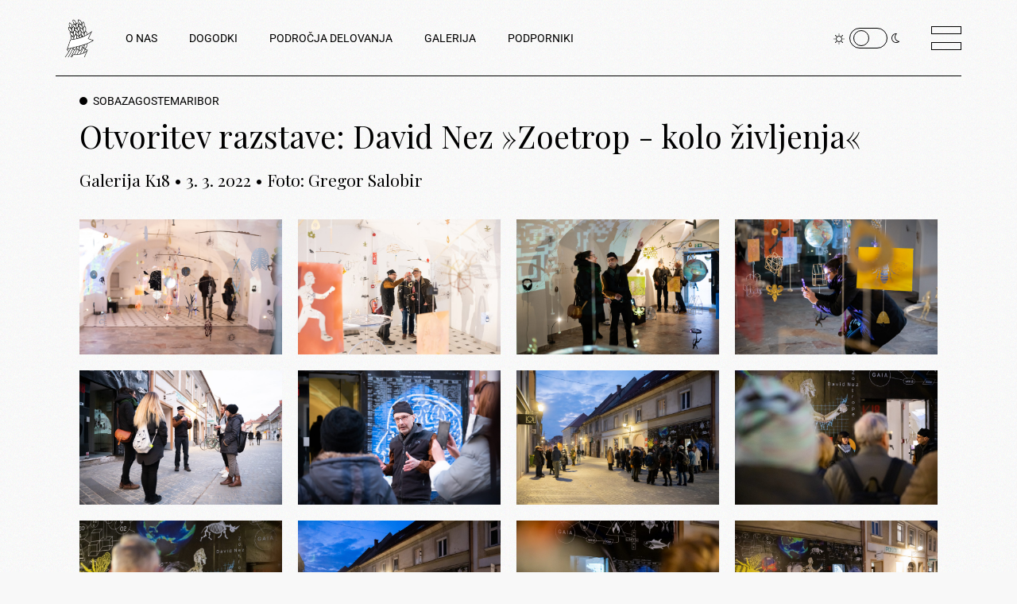

--- FILE ---
content_type: text/html; charset=UTF-8
request_url: https://pekarnamm.org/13844
body_size: 16720
content:
<!DOCTYPE html>
<html lang="en-US">
<head>
	<meta charset="UTF-8">
	<meta name="viewport" content="width=device-width, initial-scale=1, user-scalable=yes">
	<link rel="profile" href="https://gmpg.org/xfn/11">

	<title>SobaZaGosteMaribor • Otvoritev razstave: David Nez »Zoetrop &#8211; kolo življenja« • Galerija K18 • 3. 3. 2022 • Foto: Gregor Salobir &#8211; Pekarna Magdalenske mreže</title>
<meta name='robots' content='max-image-preview:large' />
				<link rel="pingback" href="https://pekarnamm.org/xmlrpc.php">
				<link rel='dns-prefetch' href='//fonts.googleapis.com' />
<link rel="alternate" type="application/rss+xml" title="Pekarna Magdalenske mreže &raquo; Feed" href="https://pekarnamm.org/feed" />
<link rel="alternate" type="application/rss+xml" title="Pekarna Magdalenske mreže &raquo; Comments Feed" href="https://pekarnamm.org/comments/feed" />
<link rel="alternate" type="application/rss+xml" title="Pekarna Magdalenske mreže &raquo; SobaZaGosteMaribor • Otvoritev razstave: David Nez »Zoetrop &#8211; kolo življenja« • Galerija K18 • 3. 3. 2022 • Foto: Gregor Salobir Comments Feed" href="https://pekarnamm.org/13844/feed" />
<link rel="alternate" title="oEmbed (JSON)" type="application/json+oembed" href="https://pekarnamm.org/wp-json/oembed/1.0/embed?url=https%3A%2F%2Fpekarnamm.org%2F13844" />
<link rel="alternate" title="oEmbed (XML)" type="text/xml+oembed" href="https://pekarnamm.org/wp-json/oembed/1.0/embed?url=https%3A%2F%2Fpekarnamm.org%2F13844&#038;format=xml" />
<style id='wp-img-auto-sizes-contain-inline-css' type='text/css'>
img:is([sizes=auto i],[sizes^="auto," i]){contain-intrinsic-size:3000px 1500px}
/*# sourceURL=wp-img-auto-sizes-contain-inline-css */
</style>
<link rel='stylesheet' id='sbi_styles-css' href='https://pekarnamm.org/wp-content/plugins/instagram-feed/css/sbi-styles.min.css?ver=6.8.0' type='text/css' media='all' />
<link rel='stylesheet' id='dripicons-css' href='https://pekarnamm.org/wp-content/plugins/breton-core/inc/icons/dripicons/assets/css/dripicons.min.css?ver=6.9' type='text/css' media='all' />
<link rel='stylesheet' id='elegant-icons-css' href='https://pekarnamm.org/wp-content/plugins/breton-core/inc/icons/elegant-icons/assets/css/elegant-icons.min.css?ver=6.9' type='text/css' media='all' />
<link rel='stylesheet' id='font-awesome-css' href='https://pekarnamm.org/wp-content/plugins/breton-core/inc/icons/font-awesome/assets/css/all.min.css?ver=6.9' type='text/css' media='all' />
<link rel='stylesheet' id='ionicons-css' href='https://pekarnamm.org/wp-content/plugins/breton-core/inc/icons/ionicons/assets/css/ionicons.min.css?ver=6.9' type='text/css' media='all' />
<link rel='stylesheet' id='linea-icons-css' href='https://pekarnamm.org/wp-content/plugins/breton-core/inc/icons/linea-icons/assets/css/linea-icons.min.css?ver=6.9' type='text/css' media='all' />
<link rel='stylesheet' id='linear-icons-css' href='https://pekarnamm.org/wp-content/plugins/breton-core/inc/icons/linear-icons/assets/css/linear-icons.min.css?ver=6.9' type='text/css' media='all' />
<link rel='stylesheet' id='material-icons-css' href='https://fonts.googleapis.com/icon?family=Material+Icons&#038;ver=6.9' type='text/css' media='all' />
<link rel='stylesheet' id='simple-line-icons-css' href='https://pekarnamm.org/wp-content/plugins/breton-core/inc/icons/simple-line-icons/assets/css/simple-line-icons.min.css?ver=6.9' type='text/css' media='all' />
<style id='wp-emoji-styles-inline-css' type='text/css'>

	img.wp-smiley, img.emoji {
		display: inline !important;
		border: none !important;
		box-shadow: none !important;
		height: 1em !important;
		width: 1em !important;
		margin: 0 0.07em !important;
		vertical-align: -0.1em !important;
		background: none !important;
		padding: 0 !important;
	}
/*# sourceURL=wp-emoji-styles-inline-css */
</style>
<style id='classic-theme-styles-inline-css' type='text/css'>
/*! This file is auto-generated */
.wp-block-button__link{color:#fff;background-color:#32373c;border-radius:9999px;box-shadow:none;text-decoration:none;padding:calc(.667em + 2px) calc(1.333em + 2px);font-size:1.125em}.wp-block-file__button{background:#32373c;color:#fff;text-decoration:none}
/*# sourceURL=/wp-includes/css/classic-themes.min.css */
</style>
<link rel='stylesheet' id='contact-form-7-css' href='https://pekarnamm.org/wp-content/plugins/contact-form-7/includes/css/styles.css?ver=6.0.5' type='text/css' media='all' />
<link rel='stylesheet' id='rs-plugin-settings-css' href='https://pekarnamm.org/wp-content/plugins/revslider/public/assets/css/rs6.css?ver=6.4.8' type='text/css' media='all' />
<style id='rs-plugin-settings-inline-css' type='text/css'>
#rs-demo-id {}
/*# sourceURL=rs-plugin-settings-inline-css */
</style>
<link rel='stylesheet' id='qi-addons-for-elementor-grid-style-css' href='https://pekarnamm.org/wp-content/plugins/qi-addons-for-elementor/assets/css/grid.min.css?ver=1.8.9' type='text/css' media='all' />
<link rel='stylesheet' id='qi-addons-for-elementor-helper-parts-style-css' href='https://pekarnamm.org/wp-content/plugins/qi-addons-for-elementor/assets/css/helper-parts.min.css?ver=1.8.9' type='text/css' media='all' />
<link rel='stylesheet' id='qi-addons-for-elementor-style-css' href='https://pekarnamm.org/wp-content/plugins/qi-addons-for-elementor/assets/css/main.min.css?ver=1.8.9' type='text/css' media='all' />
<link rel='stylesheet' id='select2-css' href='https://pekarnamm.org/wp-content/plugins/qode-framework/inc/common/assets/plugins/select2/select2.min.css?ver=6.9' type='text/css' media='all' />
<link rel='stylesheet' id='breton-core-dashboard-style-css' href='https://pekarnamm.org/wp-content/plugins/breton-core/inc/core-dashboard/assets/css/core-dashboard.min.css?ver=6.9' type='text/css' media='all' />
<link rel='stylesheet' id='perfect-scrollbar-css' href='https://pekarnamm.org/wp-content/plugins/breton-core/assets/plugins/perfect-scrollbar/perfect-scrollbar.css?ver=6.9' type='text/css' media='all' />
<link rel='stylesheet' id='swiper-css' href='https://pekarnamm.org/wp-content/plugins/qi-addons-for-elementor/assets/plugins/swiper/8.4.5/swiper.min.css?ver=8.4.5' type='text/css' media='all' />
<link rel='stylesheet' id='breton-main-css' href='https://pekarnamm.org/wp-content/themes/breton/assets/css/main.min.css?ver=6.9' type='text/css' media='all' />
<link rel='stylesheet' id='breton-core-style-css' href='https://pekarnamm.org/wp-content/plugins/breton-core/assets/css/breton-core.min.css?ver=6.9' type='text/css' media='all' />
<link rel='stylesheet' id='magnific-popup-css' href='https://pekarnamm.org/wp-content/themes/breton/assets/plugins/magnific-popup/magnific-popup.css?ver=6.9' type='text/css' media='all' />
<link rel='stylesheet' id='breton-google-fonts-css' href='https://fonts.googleapis.com/css?family=Playfair+Display%3A300%2C400%2C400i%2C500%2C600%2C700%7CRoboto%3A300%2C400%2C400i%2C500%2C600%2C700&#038;subset=latin-ext&#038;ver=1.0.0' type='text/css' media='all' />
<link rel='stylesheet' id='breton-style-css' href='https://pekarnamm.org/wp-content/themes/breton/style.css?ver=6.9' type='text/css' media='all' />
<style id='breton-style-inline-css' type='text/css'>
#qodef-page-inner { padding: 0 0;}.qodef-header-sticky .qodef-header-sticky-inner { padding-left: 70px;padding-right: 70px;}.qodef-page-title { height: 194px;}.qodef-page-title .qodef-m-title { padding-top: 2%;}.qodef-header--standard #qodef-page-header-inner { padding-left: 70px;padding-right: 70px;}@media only screen and (max-width: 768px){h2 { font-size: 47px;}}@media only screen and (max-width: 680px){h1 { font-size: 42px;}h2 { font-size: 36px;line-height: 1.2em;}h3 { font-size: 32px;}}
/*# sourceURL=breton-style-inline-css */
</style>
<link rel='stylesheet' id='breton-core-elementor-css' href='https://pekarnamm.org/wp-content/plugins/breton-core/inc/plugins/elementor/assets/css/elementor.min.css?ver=6.9' type='text/css' media='all' />
<link rel='stylesheet' id='elementor-icons-css' href='https://pekarnamm.org/wp-content/plugins/elementor/assets/lib/eicons/css/elementor-icons.min.css?ver=5.36.0' type='text/css' media='all' />
<link rel='stylesheet' id='elementor-frontend-css' href='https://pekarnamm.org/wp-content/plugins/elementor/assets/css/frontend.min.css?ver=3.28.1' type='text/css' media='all' />
<link rel='stylesheet' id='elementor-post-1-css' href='https://pekarnamm.org/wp-content/uploads/elementor/css/post-1.css?ver=1743071952' type='text/css' media='all' />
<link rel='stylesheet' id='sbistyles-css' href='https://pekarnamm.org/wp-content/plugins/instagram-feed/css/sbi-styles.min.css?ver=6.8.0' type='text/css' media='all' />
<link rel='stylesheet' id='elementor-gf-local-roboto-css' href='https://pekarnamm.org/wp-content/uploads/elementor/google-fonts/css/roboto.css?ver=1743071973' type='text/css' media='all' />
<link rel='stylesheet' id='elementor-gf-local-robotoslab-css' href='https://pekarnamm.org/wp-content/uploads/elementor/google-fonts/css/robotoslab.css?ver=1743071982' type='text/css' media='all' />
<script type="text/javascript" src="https://pekarnamm.org/wp-includes/js/jquery/jquery.min.js?ver=3.7.1" id="jquery-core-js"></script>
<script type="text/javascript" src="https://pekarnamm.org/wp-includes/js/jquery/jquery-migrate.min.js?ver=3.4.1" id="jquery-migrate-js"></script>
<script type="text/javascript" src="https://pekarnamm.org/wp-content/plugins/revslider/public/assets/js/rbtools.min.js?ver=6.4.5" id="tp-tools-js"></script>
<script type="text/javascript" src="https://pekarnamm.org/wp-content/plugins/revslider/public/assets/js/rs6.min.js?ver=6.4.8" id="revmin-js"></script>
<link rel="https://api.w.org/" href="https://pekarnamm.org/wp-json/" /><link rel="alternate" title="JSON" type="application/json" href="https://pekarnamm.org/wp-json/wp/v2/posts/13844" /><link rel="EditURI" type="application/rsd+xml" title="RSD" href="https://pekarnamm.org/xmlrpc.php?rsd" />
<meta name="generator" content="WordPress 6.9" />
<link rel="canonical" href="https://pekarnamm.org/13844" />
<link rel='shortlink' href='https://pekarnamm.org/?p=13844' />
<meta name="generator" content="Elementor 3.28.1; features: additional_custom_breakpoints, e_local_google_fonts; settings: css_print_method-external, google_font-enabled, font_display-auto">
			<style>
				.e-con.e-parent:nth-of-type(n+4):not(.e-lazyloaded):not(.e-no-lazyload),
				.e-con.e-parent:nth-of-type(n+4):not(.e-lazyloaded):not(.e-no-lazyload) * {
					background-image: none !important;
				}
				@media screen and (max-height: 1024px) {
					.e-con.e-parent:nth-of-type(n+3):not(.e-lazyloaded):not(.e-no-lazyload),
					.e-con.e-parent:nth-of-type(n+3):not(.e-lazyloaded):not(.e-no-lazyload) * {
						background-image: none !important;
					}
				}
				@media screen and (max-height: 640px) {
					.e-con.e-parent:nth-of-type(n+2):not(.e-lazyloaded):not(.e-no-lazyload),
					.e-con.e-parent:nth-of-type(n+2):not(.e-lazyloaded):not(.e-no-lazyload) * {
						background-image: none !important;
					}
				}
			</style>
			<meta name="generator" content="Powered by Slider Revolution 6.4.8 - responsive, Mobile-Friendly Slider Plugin for WordPress with comfortable drag and drop interface." />
<link rel="icon" href="https://pekarnamm.org/wp-content/uploads/2020/12/logopmmsolo-150x150.png" sizes="32x32" />
<link rel="icon" href="https://pekarnamm.org/wp-content/uploads/2020/12/logopmmsolo.png" sizes="192x192" />
<link rel="apple-touch-icon" href="https://pekarnamm.org/wp-content/uploads/2020/12/logopmmsolo.png" />
<meta name="msapplication-TileImage" content="https://pekarnamm.org/wp-content/uploads/2020/12/logopmmsolo.png" />
<script type="text/javascript">function setREVStartSize(e){
			//window.requestAnimationFrame(function() {				 
				window.RSIW = window.RSIW===undefined ? window.innerWidth : window.RSIW;	
				window.RSIH = window.RSIH===undefined ? window.innerHeight : window.RSIH;	
				try {								
					var pw = document.getElementById(e.c).parentNode.offsetWidth,
						newh;
					pw = pw===0 || isNaN(pw) ? window.RSIW : pw;
					e.tabw = e.tabw===undefined ? 0 : parseInt(e.tabw);
					e.thumbw = e.thumbw===undefined ? 0 : parseInt(e.thumbw);
					e.tabh = e.tabh===undefined ? 0 : parseInt(e.tabh);
					e.thumbh = e.thumbh===undefined ? 0 : parseInt(e.thumbh);
					e.tabhide = e.tabhide===undefined ? 0 : parseInt(e.tabhide);
					e.thumbhide = e.thumbhide===undefined ? 0 : parseInt(e.thumbhide);
					e.mh = e.mh===undefined || e.mh=="" || e.mh==="auto" ? 0 : parseInt(e.mh,0);		
					if(e.layout==="fullscreen" || e.l==="fullscreen") 						
						newh = Math.max(e.mh,window.RSIH);					
					else{					
						e.gw = Array.isArray(e.gw) ? e.gw : [e.gw];
						for (var i in e.rl) if (e.gw[i]===undefined || e.gw[i]===0) e.gw[i] = e.gw[i-1];					
						e.gh = e.el===undefined || e.el==="" || (Array.isArray(e.el) && e.el.length==0)? e.gh : e.el;
						e.gh = Array.isArray(e.gh) ? e.gh : [e.gh];
						for (var i in e.rl) if (e.gh[i]===undefined || e.gh[i]===0) e.gh[i] = e.gh[i-1];
											
						var nl = new Array(e.rl.length),
							ix = 0,						
							sl;					
						e.tabw = e.tabhide>=pw ? 0 : e.tabw;
						e.thumbw = e.thumbhide>=pw ? 0 : e.thumbw;
						e.tabh = e.tabhide>=pw ? 0 : e.tabh;
						e.thumbh = e.thumbhide>=pw ? 0 : e.thumbh;					
						for (var i in e.rl) nl[i] = e.rl[i]<window.RSIW ? 0 : e.rl[i];
						sl = nl[0];									
						for (var i in nl) if (sl>nl[i] && nl[i]>0) { sl = nl[i]; ix=i;}															
						var m = pw>(e.gw[ix]+e.tabw+e.thumbw) ? 1 : (pw-(e.tabw+e.thumbw)) / (e.gw[ix]);					
						newh =  (e.gh[ix] * m) + (e.tabh + e.thumbh);
					}				
					if(window.rs_init_css===undefined) window.rs_init_css = document.head.appendChild(document.createElement("style"));					
					document.getElementById(e.c).height = newh+"px";
					window.rs_init_css.innerHTML += "#"+e.c+"_wrapper { height: "+newh+"px }";				
				} catch(e){
					console.log("Failure at Presize of Slider:" + e)
				}					   
			//});
		  };</script>
		<style type="text/css" id="wp-custom-css">
			.qodef-e-info-item.qodef-e-info-date.entry-date.published.updated {
    display:none;
}
.qodef-blog .qodef-blog-item .qodef-e-info .qodef-e-info-right{
    display: none;
}
@media only screen and (min-width: 1440px){  .qodef-interactive-link-carousel>.qodef-m-inner .qodef-m-content-holder .qodef-m-content-line .qodef-m-item-content .qodef-m-hover-image, .qodef-interactive-link-carousel>.qodef-m-inner .qodef-m-content-holder .qodef-m-content-line .qodef-m-item-content .qodef-m-image {
    max-height: 120px;
    width: auto;
 }  
}
@media only screen and (min-width: 1440px){
.qodef-interactive-link-carousel>.qodef-m-inner .qodef-m-content-holder .qodef-m-content-line .qodef-m-item-content .qodef-m-item-wrap{
    font-size: 80px;
}
}
.qodef-button.qodef-layout--star svg {
    fill: #FFDD03;
}
		</style>
		<style id='global-styles-inline-css' type='text/css'>
:root{--wp--preset--aspect-ratio--square: 1;--wp--preset--aspect-ratio--4-3: 4/3;--wp--preset--aspect-ratio--3-4: 3/4;--wp--preset--aspect-ratio--3-2: 3/2;--wp--preset--aspect-ratio--2-3: 2/3;--wp--preset--aspect-ratio--16-9: 16/9;--wp--preset--aspect-ratio--9-16: 9/16;--wp--preset--color--black: #000000;--wp--preset--color--cyan-bluish-gray: #abb8c3;--wp--preset--color--white: #ffffff;--wp--preset--color--pale-pink: #f78da7;--wp--preset--color--vivid-red: #cf2e2e;--wp--preset--color--luminous-vivid-orange: #ff6900;--wp--preset--color--luminous-vivid-amber: #fcb900;--wp--preset--color--light-green-cyan: #7bdcb5;--wp--preset--color--vivid-green-cyan: #00d084;--wp--preset--color--pale-cyan-blue: #8ed1fc;--wp--preset--color--vivid-cyan-blue: #0693e3;--wp--preset--color--vivid-purple: #9b51e0;--wp--preset--gradient--vivid-cyan-blue-to-vivid-purple: linear-gradient(135deg,rgb(6,147,227) 0%,rgb(155,81,224) 100%);--wp--preset--gradient--light-green-cyan-to-vivid-green-cyan: linear-gradient(135deg,rgb(122,220,180) 0%,rgb(0,208,130) 100%);--wp--preset--gradient--luminous-vivid-amber-to-luminous-vivid-orange: linear-gradient(135deg,rgb(252,185,0) 0%,rgb(255,105,0) 100%);--wp--preset--gradient--luminous-vivid-orange-to-vivid-red: linear-gradient(135deg,rgb(255,105,0) 0%,rgb(207,46,46) 100%);--wp--preset--gradient--very-light-gray-to-cyan-bluish-gray: linear-gradient(135deg,rgb(238,238,238) 0%,rgb(169,184,195) 100%);--wp--preset--gradient--cool-to-warm-spectrum: linear-gradient(135deg,rgb(74,234,220) 0%,rgb(151,120,209) 20%,rgb(207,42,186) 40%,rgb(238,44,130) 60%,rgb(251,105,98) 80%,rgb(254,248,76) 100%);--wp--preset--gradient--blush-light-purple: linear-gradient(135deg,rgb(255,206,236) 0%,rgb(152,150,240) 100%);--wp--preset--gradient--blush-bordeaux: linear-gradient(135deg,rgb(254,205,165) 0%,rgb(254,45,45) 50%,rgb(107,0,62) 100%);--wp--preset--gradient--luminous-dusk: linear-gradient(135deg,rgb(255,203,112) 0%,rgb(199,81,192) 50%,rgb(65,88,208) 100%);--wp--preset--gradient--pale-ocean: linear-gradient(135deg,rgb(255,245,203) 0%,rgb(182,227,212) 50%,rgb(51,167,181) 100%);--wp--preset--gradient--electric-grass: linear-gradient(135deg,rgb(202,248,128) 0%,rgb(113,206,126) 100%);--wp--preset--gradient--midnight: linear-gradient(135deg,rgb(2,3,129) 0%,rgb(40,116,252) 100%);--wp--preset--font-size--small: 13px;--wp--preset--font-size--medium: 20px;--wp--preset--font-size--large: 36px;--wp--preset--font-size--x-large: 42px;--wp--preset--spacing--20: 0.44rem;--wp--preset--spacing--30: 0.67rem;--wp--preset--spacing--40: 1rem;--wp--preset--spacing--50: 1.5rem;--wp--preset--spacing--60: 2.25rem;--wp--preset--spacing--70: 3.38rem;--wp--preset--spacing--80: 5.06rem;--wp--preset--shadow--natural: 6px 6px 9px rgba(0, 0, 0, 0.2);--wp--preset--shadow--deep: 12px 12px 50px rgba(0, 0, 0, 0.4);--wp--preset--shadow--sharp: 6px 6px 0px rgba(0, 0, 0, 0.2);--wp--preset--shadow--outlined: 6px 6px 0px -3px rgb(255, 255, 255), 6px 6px rgb(0, 0, 0);--wp--preset--shadow--crisp: 6px 6px 0px rgb(0, 0, 0);}:where(.is-layout-flex){gap: 0.5em;}:where(.is-layout-grid){gap: 0.5em;}body .is-layout-flex{display: flex;}.is-layout-flex{flex-wrap: wrap;align-items: center;}.is-layout-flex > :is(*, div){margin: 0;}body .is-layout-grid{display: grid;}.is-layout-grid > :is(*, div){margin: 0;}:where(.wp-block-columns.is-layout-flex){gap: 2em;}:where(.wp-block-columns.is-layout-grid){gap: 2em;}:where(.wp-block-post-template.is-layout-flex){gap: 1.25em;}:where(.wp-block-post-template.is-layout-grid){gap: 1.25em;}.has-black-color{color: var(--wp--preset--color--black) !important;}.has-cyan-bluish-gray-color{color: var(--wp--preset--color--cyan-bluish-gray) !important;}.has-white-color{color: var(--wp--preset--color--white) !important;}.has-pale-pink-color{color: var(--wp--preset--color--pale-pink) !important;}.has-vivid-red-color{color: var(--wp--preset--color--vivid-red) !important;}.has-luminous-vivid-orange-color{color: var(--wp--preset--color--luminous-vivid-orange) !important;}.has-luminous-vivid-amber-color{color: var(--wp--preset--color--luminous-vivid-amber) !important;}.has-light-green-cyan-color{color: var(--wp--preset--color--light-green-cyan) !important;}.has-vivid-green-cyan-color{color: var(--wp--preset--color--vivid-green-cyan) !important;}.has-pale-cyan-blue-color{color: var(--wp--preset--color--pale-cyan-blue) !important;}.has-vivid-cyan-blue-color{color: var(--wp--preset--color--vivid-cyan-blue) !important;}.has-vivid-purple-color{color: var(--wp--preset--color--vivid-purple) !important;}.has-black-background-color{background-color: var(--wp--preset--color--black) !important;}.has-cyan-bluish-gray-background-color{background-color: var(--wp--preset--color--cyan-bluish-gray) !important;}.has-white-background-color{background-color: var(--wp--preset--color--white) !important;}.has-pale-pink-background-color{background-color: var(--wp--preset--color--pale-pink) !important;}.has-vivid-red-background-color{background-color: var(--wp--preset--color--vivid-red) !important;}.has-luminous-vivid-orange-background-color{background-color: var(--wp--preset--color--luminous-vivid-orange) !important;}.has-luminous-vivid-amber-background-color{background-color: var(--wp--preset--color--luminous-vivid-amber) !important;}.has-light-green-cyan-background-color{background-color: var(--wp--preset--color--light-green-cyan) !important;}.has-vivid-green-cyan-background-color{background-color: var(--wp--preset--color--vivid-green-cyan) !important;}.has-pale-cyan-blue-background-color{background-color: var(--wp--preset--color--pale-cyan-blue) !important;}.has-vivid-cyan-blue-background-color{background-color: var(--wp--preset--color--vivid-cyan-blue) !important;}.has-vivid-purple-background-color{background-color: var(--wp--preset--color--vivid-purple) !important;}.has-black-border-color{border-color: var(--wp--preset--color--black) !important;}.has-cyan-bluish-gray-border-color{border-color: var(--wp--preset--color--cyan-bluish-gray) !important;}.has-white-border-color{border-color: var(--wp--preset--color--white) !important;}.has-pale-pink-border-color{border-color: var(--wp--preset--color--pale-pink) !important;}.has-vivid-red-border-color{border-color: var(--wp--preset--color--vivid-red) !important;}.has-luminous-vivid-orange-border-color{border-color: var(--wp--preset--color--luminous-vivid-orange) !important;}.has-luminous-vivid-amber-border-color{border-color: var(--wp--preset--color--luminous-vivid-amber) !important;}.has-light-green-cyan-border-color{border-color: var(--wp--preset--color--light-green-cyan) !important;}.has-vivid-green-cyan-border-color{border-color: var(--wp--preset--color--vivid-green-cyan) !important;}.has-pale-cyan-blue-border-color{border-color: var(--wp--preset--color--pale-cyan-blue) !important;}.has-vivid-cyan-blue-border-color{border-color: var(--wp--preset--color--vivid-cyan-blue) !important;}.has-vivid-purple-border-color{border-color: var(--wp--preset--color--vivid-purple) !important;}.has-vivid-cyan-blue-to-vivid-purple-gradient-background{background: var(--wp--preset--gradient--vivid-cyan-blue-to-vivid-purple) !important;}.has-light-green-cyan-to-vivid-green-cyan-gradient-background{background: var(--wp--preset--gradient--light-green-cyan-to-vivid-green-cyan) !important;}.has-luminous-vivid-amber-to-luminous-vivid-orange-gradient-background{background: var(--wp--preset--gradient--luminous-vivid-amber-to-luminous-vivid-orange) !important;}.has-luminous-vivid-orange-to-vivid-red-gradient-background{background: var(--wp--preset--gradient--luminous-vivid-orange-to-vivid-red) !important;}.has-very-light-gray-to-cyan-bluish-gray-gradient-background{background: var(--wp--preset--gradient--very-light-gray-to-cyan-bluish-gray) !important;}.has-cool-to-warm-spectrum-gradient-background{background: var(--wp--preset--gradient--cool-to-warm-spectrum) !important;}.has-blush-light-purple-gradient-background{background: var(--wp--preset--gradient--blush-light-purple) !important;}.has-blush-bordeaux-gradient-background{background: var(--wp--preset--gradient--blush-bordeaux) !important;}.has-luminous-dusk-gradient-background{background: var(--wp--preset--gradient--luminous-dusk) !important;}.has-pale-ocean-gradient-background{background: var(--wp--preset--gradient--pale-ocean) !important;}.has-electric-grass-gradient-background{background: var(--wp--preset--gradient--electric-grass) !important;}.has-midnight-gradient-background{background: var(--wp--preset--gradient--midnight) !important;}.has-small-font-size{font-size: var(--wp--preset--font-size--small) !important;}.has-medium-font-size{font-size: var(--wp--preset--font-size--medium) !important;}.has-large-font-size{font-size: var(--wp--preset--font-size--large) !important;}.has-x-large-font-size{font-size: var(--wp--preset--font-size--x-large) !important;}
/*# sourceURL=global-styles-inline-css */
</style>
</head>
<body class="wp-singular post-template-default single single-post postid-13844 single-format-standard wp-theme-breton qode-framework-1.1.4 qodef-qi--no-touch qi-addons-for-elementor-1.8.9 qodef-age-verification--opened qodef-back-to-top--enabled  qodef-skin--white qodef--noise qodef-content-grid-1300 qodef-header--standard qodef-header-appearance--none qodef-mobile-header--standard qodef-drop-down-second--full-width qodef-drop-down-second--default qodef-scrolling-smooth breton-core-1.0.1 breton-1.2.1 qodef-header-standard--left qodef-header-standard-border--standard qodef-search--covers-header elementor-default elementor-template-full-width elementor-kit-1 elementor-page elementor-page-13844" itemscope itemtype="https://schema.org/WebPage">
		<div id="qodef-page-wrapper" class="">
		<header id="qodef-page-header">
		<div id="qodef-page-header-inner" >
		<a itemprop="url" class="qodef-header-logo-link qodef-height--not-set" href="https://pekarnamm.org/"  rel="home">
	<img fetchpriority="high" width="383" height="383" src="https://pekarnamm.org/wp-content/uploads/2021/01/PMM_KLASJE_HOMEBUTTON2_ON-WHITE2.png" class="qodef-header-logo-image qodef--main" alt="logo main" itemprop="image" srcset="https://pekarnamm.org/wp-content/uploads/2021/01/PMM_KLASJE_HOMEBUTTON2_ON-WHITE2.png 383w, https://pekarnamm.org/wp-content/uploads/2021/01/PMM_KLASJE_HOMEBUTTON2_ON-WHITE2-300x300.png 300w, https://pekarnamm.org/wp-content/uploads/2021/01/PMM_KLASJE_HOMEBUTTON2_ON-WHITE2-150x150.png 150w" sizes="(max-width: 383px) 100vw, 383px" />	<img width="383" height="383" src="https://pekarnamm.org/wp-content/uploads/2021/01/PMM_KLASJE_HOMEBUTTON2_ON-BLACK2.png" class="qodef-header-logo-image qodef--dark" alt="logo dark" itemprop="image" srcset="https://pekarnamm.org/wp-content/uploads/2021/01/PMM_KLASJE_HOMEBUTTON2_ON-BLACK2.png 383w, https://pekarnamm.org/wp-content/uploads/2021/01/PMM_KLASJE_HOMEBUTTON2_ON-BLACK2-300x300.png 300w, https://pekarnamm.org/wp-content/uploads/2021/01/PMM_KLASJE_HOMEBUTTON2_ON-BLACK2-150x150.png 150w" sizes="(max-width: 383px) 100vw, 383px" />	<img width="383" height="383" src="https://pekarnamm.org/wp-content/uploads/2021/01/PMM_KLASJE_HOMEBUTTON2_ON-WHITE2.png" class="qodef-header-logo-image qodef--light" alt="logo light" itemprop="image" srcset="https://pekarnamm.org/wp-content/uploads/2021/01/PMM_KLASJE_HOMEBUTTON2_ON-WHITE2.png 383w, https://pekarnamm.org/wp-content/uploads/2021/01/PMM_KLASJE_HOMEBUTTON2_ON-WHITE2-300x300.png 300w, https://pekarnamm.org/wp-content/uploads/2021/01/PMM_KLASJE_HOMEBUTTON2_ON-WHITE2-150x150.png 150w" sizes="(max-width: 383px) 100vw, 383px" /></a>	<nav class="qodef-header-navigation" role="navigation" aria-label="Top Menu">
		<ul id="menu-main-menu-1" class="menu"><li class="menu-item menu-item-type-post_type menu-item-object-page menu-item-has-children menu-item-2546 qodef-menu-item--narrow"><a href="https://pekarnamm.org/o-nas"><span class="qodef-menu-item-text">O NAS</span></a>
<div class="qodef-drop-down-second"><div class="qodef-drop-down-second-inner"><ul class="sub-menu">
	<li class="menu-item menu-item-type-post_type menu-item-object-page menu-item-2573"><a href="https://pekarnamm.org/vizitka"><span class="qodef-menu-item-text">Vizitka</span></a></li>
	<li class="menu-item menu-item-type-post_type menu-item-object-page menu-item-2632"><a href="https://pekarnamm.org/poslanstvo"><span class="qodef-menu-item-text">Poslanstvo in vizija</span></a></li>
	<li class="menu-item menu-item-type-post_type menu-item-object-page menu-item-2631"><a href="https://pekarnamm.org/ekipa"><span class="qodef-menu-item-text">Ekipa</span></a></li>
	<li class="menu-item menu-item-type-post_type menu-item-object-page menu-item-2630"><a href="https://pekarnamm.org/prostori"><span class="qodef-menu-item-text">Prostori</span></a></li>
	<li class="menu-item menu-item-type-post_type menu-item-object-page menu-item-2629"><a href="https://pekarnamm.org/zgodovina"><span class="qodef-menu-item-text">Zgodovina</span></a></li>
	<li class="menu-item menu-item-type-post_type menu-item-object-page menu-item-4507"><a href="https://pekarnamm.org/transparentnost-delovanja"><span class="qodef-menu-item-text">Transparentnost delovanja</span></a></li>
</ul></div></div>
</li>
<li class="menu-item menu-item-type-post_type menu-item-object-page menu-item-has-children menu-item-2757 qodef-menu-item--narrow"><a href="https://pekarnamm.org/dogodki"><span class="qodef-menu-item-text">DOGODKI</span></a>
<div class="qodef-drop-down-second"><div class="qodef-drop-down-second-inner"><ul class="sub-menu">
	<li class="menu-item menu-item-type-post_type menu-item-object-page menu-item-2794"><a href="https://pekarnamm.org/aktualni-dogodki"><span class="qodef-menu-item-text">Aktualni</span></a></li>
	<li class="menu-item menu-item-type-post_type menu-item-object-page menu-item-2793"><a href="https://pekarnamm.org/izvedeni-dogodki"><span class="qodef-menu-item-text">Izvedeni</span></a></li>
	<li class="menu-item menu-item-type-post_type menu-item-object-page menu-item-3375"><a href="https://pekarnamm.org/tedenski-program"><span class="qodef-menu-item-text">Tedenski program</span></a></li>
</ul></div></div>
</li>
<li class="menu-item menu-item-type-post_type menu-item-object-page menu-item-has-children menu-item-3569 qodef-menu-item--narrow"><a href="https://pekarnamm.org/podrocja-delovanja-2"><span class="qodef-menu-item-text">PODROČJA DELOVANJA</span></a>
<div class="qodef-drop-down-second"><div class="qodef-drop-down-second-inner"><ul class="sub-menu">
	<li class="menu-item menu-item-type-custom menu-item-object-custom menu-item-3418"><a href="http://pekarnamm.org/web/mladina"><span class="qodef-menu-item-text">Mladina</span></a></li>
	<li class="menu-item menu-item-type-custom menu-item-object-custom menu-item-3419"><a href="http://pekarnamm.org/web/kultura"><span class="qodef-menu-item-text">Kultura</span></a></li>
	<li class="menu-item menu-item-type-custom menu-item-object-custom menu-item-3420"><a href="http://pekarnamm.org/web/civilna-druzba"><span class="qodef-menu-item-text">Civilna družba</span></a></li>
	<li class="menu-item menu-item-type-post_type menu-item-object-page menu-item-5172"><a href="https://pekarnamm.org/izbrano"><span class="qodef-menu-item-text">(I)zbrano</span></a></li>
	<li class="menu-item menu-item-type-post_type menu-item-object-page menu-item-3585"><a href="https://pekarnamm.org/digitalna-gradiva"><span class="qodef-menu-item-text">Digitalna gradiva</span></a></li>
</ul></div></div>
</li>
<li class="menu-item menu-item-type-post_type menu-item-object-page menu-item-5177"><a href="https://pekarnamm.org/galerija"><span class="qodef-menu-item-text">GALERIJA</span></a></li>
<li class="menu-item menu-item-type-post_type menu-item-object-page menu-item-3633"><a href="https://pekarnamm.org/podporniki"><span class="qodef-menu-item-text">PODPORNIKI</span></a></li>
</ul>	</nav>
	<div class="qodef-widget-holder qodef--one">
		<div id="text-6" class="widget widget_text qodef-header-widget-area-one" data-area="header-widget-one">			<div class="textwidget"></div>
		</div><div id="breton_core_switcher-7" class="widget widget_breton_core_switcher qodef-header-widget-area-one" data-area="header-widget-one">            <div class="widget qodef-switcher">
                <div class="switch">
                                        <input type="checkbox" name="switch" class="switch__input" id="themeSwitch82" checked>
                    <label class="switch__label" for="themeSwitch82">
                        <span class="onoffswitch-inner"></span>
                        <span class="onoffswitch-switch"></span>
                    </label>
                </div>
            </div>
            </div><div id="breton_core_side_area_opener-2" class="widget widget_breton_core_side_area_opener qodef-header-widget-area-one" data-area="header-widget-one"><a href="javascript:void(0)"  class="qodef-opener-icon qodef-m qodef-source--predefined qodef-side-area-opener" style="margin: 0 0 0 16px" >
	<span class="qodef-m-icon qodef--open">
		<span class="qodef-m-lines"><span class="qodef-m-line qodef--1"></span><span class="qodef-m-line qodef--2"></span></span>	</span>
		</a></div>	</div>
	</div>
	</header><header id="qodef-page-mobile-header">
		<div id="qodef-page-mobile-header-inner">
		<a itemprop="url" class="qodef-mobile-header-logo-link" href="https://pekarnamm.org/" style="height:52px" rel="home">
	<img loading="lazy" width="80" height="80" src="https://pekarnamm.org/wp-content/uploads/2021/01/PMM_KLASJE_HOMEBUTTON_ON-WHITE-e1612338279729.png" class="qodef-header-logo-image qodef--main" alt="logo main" itemprop="image" />	<img loading="lazy" width="383" height="383" src="https://pekarnamm.org/wp-content/uploads/2021/01/PMM_KLASJE_HOMEBUTTON2_ON-WHITE2.png" class="qodef-header-logo-image qodef--dark" alt="logo dark" itemprop="image" srcset="https://pekarnamm.org/wp-content/uploads/2021/01/PMM_KLASJE_HOMEBUTTON2_ON-WHITE2.png 383w, https://pekarnamm.org/wp-content/uploads/2021/01/PMM_KLASJE_HOMEBUTTON2_ON-WHITE2-300x300.png 300w, https://pekarnamm.org/wp-content/uploads/2021/01/PMM_KLASJE_HOMEBUTTON2_ON-WHITE2-150x150.png 150w" sizes="(max-width: 383px) 100vw, 383px" /><img width="383" height="383" src="https://pekarnamm.org/wp-content/uploads/2021/01/PMM_KLASJE_HOMEBUTTON2_ON-WHITE2.png" class="qodef-header-logo-image qodef--light" alt="logo light" itemprop="image" srcset="https://pekarnamm.org/wp-content/uploads/2021/01/PMM_KLASJE_HOMEBUTTON2_ON-WHITE2.png 383w, https://pekarnamm.org/wp-content/uploads/2021/01/PMM_KLASJE_HOMEBUTTON2_ON-WHITE2-300x300.png 300w, https://pekarnamm.org/wp-content/uploads/2021/01/PMM_KLASJE_HOMEBUTTON2_ON-WHITE2-150x150.png 150w" sizes="(max-width: 383px) 100vw, 383px" /></a>	<div class="qodef-widget-holder qodef--one">
		<div id="breton_core_switcher-9" class="widget widget_breton_core_switcher qodef-mobile-header-widget-area-one" data-area="mobile-header">            <div class="widget qodef-switcher">
                <div class="switch">
                                        <input type="checkbox" name="switch" class="switch__input" id="themeSwitch54" checked>
                    <label class="switch__label" for="themeSwitch54">
                        <span class="onoffswitch-inner"></span>
                        <span class="onoffswitch-switch"></span>
                    </label>
                </div>
            </div>
            </div>	</div>
<a class="qodef-mobile-header-opener" href="#">
    <span class="qodef-m-lines">
        <span class="qodef-m-line qodef--1"></span>
        <span class="qodef-m-line qodef--2"></span>
    </span>
</a>	<nav class="qodef-mobile-header-navigation" role="navigation" aria-label="Mobile Menu">
		<ul id="menu-main-menu-3" class="qodef-content-grid"><li class="menu-item menu-item-type-post_type menu-item-object-page menu-item-has-children menu-item-2546 qodef-menu-item--narrow"><a href="https://pekarnamm.org/o-nas"><span class="qodef-menu-item-text">O NAS</span></a>
<div class="qodef-drop-down-second"><div class="qodef-drop-down-second-inner"><ul class="sub-menu">
	<li class="menu-item menu-item-type-post_type menu-item-object-page menu-item-2573"><a href="https://pekarnamm.org/vizitka"><span class="qodef-menu-item-text">Vizitka</span></a></li>
	<li class="menu-item menu-item-type-post_type menu-item-object-page menu-item-2632"><a href="https://pekarnamm.org/poslanstvo"><span class="qodef-menu-item-text">Poslanstvo in vizija</span></a></li>
	<li class="menu-item menu-item-type-post_type menu-item-object-page menu-item-2631"><a href="https://pekarnamm.org/ekipa"><span class="qodef-menu-item-text">Ekipa</span></a></li>
	<li class="menu-item menu-item-type-post_type menu-item-object-page menu-item-2630"><a href="https://pekarnamm.org/prostori"><span class="qodef-menu-item-text">Prostori</span></a></li>
	<li class="menu-item menu-item-type-post_type menu-item-object-page menu-item-2629"><a href="https://pekarnamm.org/zgodovina"><span class="qodef-menu-item-text">Zgodovina</span></a></li>
	<li class="menu-item menu-item-type-post_type menu-item-object-page menu-item-4507"><a href="https://pekarnamm.org/transparentnost-delovanja"><span class="qodef-menu-item-text">Transparentnost delovanja</span></a></li>
</ul></div></div>
</li>
<li class="menu-item menu-item-type-post_type menu-item-object-page menu-item-has-children menu-item-2757 qodef-menu-item--narrow"><a href="https://pekarnamm.org/dogodki"><span class="qodef-menu-item-text">DOGODKI</span></a>
<div class="qodef-drop-down-second"><div class="qodef-drop-down-second-inner"><ul class="sub-menu">
	<li class="menu-item menu-item-type-post_type menu-item-object-page menu-item-2794"><a href="https://pekarnamm.org/aktualni-dogodki"><span class="qodef-menu-item-text">Aktualni</span></a></li>
	<li class="menu-item menu-item-type-post_type menu-item-object-page menu-item-2793"><a href="https://pekarnamm.org/izvedeni-dogodki"><span class="qodef-menu-item-text">Izvedeni</span></a></li>
	<li class="menu-item menu-item-type-post_type menu-item-object-page menu-item-3375"><a href="https://pekarnamm.org/tedenski-program"><span class="qodef-menu-item-text">Tedenski program</span></a></li>
</ul></div></div>
</li>
<li class="menu-item menu-item-type-post_type menu-item-object-page menu-item-has-children menu-item-3569 qodef-menu-item--narrow"><a href="https://pekarnamm.org/podrocja-delovanja-2"><span class="qodef-menu-item-text">PODROČJA DELOVANJA</span></a>
<div class="qodef-drop-down-second"><div class="qodef-drop-down-second-inner"><ul class="sub-menu">
	<li class="menu-item menu-item-type-custom menu-item-object-custom menu-item-3418"><a href="http://pekarnamm.org/web/mladina"><span class="qodef-menu-item-text">Mladina</span></a></li>
	<li class="menu-item menu-item-type-custom menu-item-object-custom menu-item-3419"><a href="http://pekarnamm.org/web/kultura"><span class="qodef-menu-item-text">Kultura</span></a></li>
	<li class="menu-item menu-item-type-custom menu-item-object-custom menu-item-3420"><a href="http://pekarnamm.org/web/civilna-druzba"><span class="qodef-menu-item-text">Civilna družba</span></a></li>
	<li class="menu-item menu-item-type-post_type menu-item-object-page menu-item-5172"><a href="https://pekarnamm.org/izbrano"><span class="qodef-menu-item-text">(I)zbrano</span></a></li>
	<li class="menu-item menu-item-type-post_type menu-item-object-page menu-item-3585"><a href="https://pekarnamm.org/digitalna-gradiva"><span class="qodef-menu-item-text">Digitalna gradiva</span></a></li>
</ul></div></div>
</li>
<li class="menu-item menu-item-type-post_type menu-item-object-page menu-item-5177"><a href="https://pekarnamm.org/galerija"><span class="qodef-menu-item-text">GALERIJA</span></a></li>
<li class="menu-item menu-item-type-post_type menu-item-object-page menu-item-3633"><a href="https://pekarnamm.org/podporniki"><span class="qodef-menu-item-text">PODPORNIKI</span></a></li>
</ul>	</nav>
	</div>
	</header>		<div id="qodef-page-outer">
						<div id="qodef-page-inner" class="qodef-content-grid">		<div data-elementor-type="wp-post" data-elementor-id="13844" class="elementor elementor-13844">
						<section class="elementor-section elementor-top-section elementor-element elementor-element-37cdf77e elementor-section-boxed elementor-section-height-default elementor-section-height-default qodef-elementor-content-no" data-id="37cdf77e" data-element_type="section">
						<div class="elementor-container elementor-column-gap-default">
					<div class="elementor-column elementor-col-100 elementor-top-column elementor-element elementor-element-687f906a" data-id="687f906a" data-element_type="column">
			<div class="elementor-widget-wrap elementor-element-populated">
						<div class="elementor-element elementor-element-1ec9e156 elementor-widget elementor-widget-breton_core_section_title" data-id="1ec9e156" data-element_type="widget" data-widget_type="breton_core_section_title.default">
				<div class="elementor-widget-container">
					<div class="qodef-shortcode qodef-m  qodef-section-title qodef-alignment--left    qodef--has-appear">
    	<p class="qodef-m-subtitle" >
		<span>SobaZaGosteMaribor</span>
	</p>
		<h3 class="qodef-m-title" >
					Otvoritev razstave: David Nez »Zoetrop - kolo življenja«			</h3>
		</div>				</div>
				</div>
				<div class="elementor-element elementor-element-301d66e3 elementor-widget elementor-widget-breton_core_info_section" data-id="301d66e3" data-element_type="widget" data-widget_type="breton_core_info_section.default">
				<div class="elementor-widget-container">
					<div class="qodef-shortcode qodef-m  qodef-info-section qodef-layout--background-text  qodef-background-text-pos--top-left">
	<div class="qodef-m-background-text">
			</div>
	<div class="qodef-m-info">
			<h5 class="qodef-m-title" >
		Galerija K18 • 3. 3. 2022 • Foto: Gregor Salobir	</h5>
					</div>
</div>				</div>
				</div>
					</div>
		</div>
					</div>
		</section>
				<section class="elementor-section elementor-top-section elementor-element elementor-element-7b233fa2 elementor-section-boxed elementor-section-height-default elementor-section-height-default qodef-elementor-content-no" data-id="7b233fa2" data-element_type="section">
						<div class="elementor-container elementor-column-gap-default">
					<div class="elementor-column elementor-col-100 elementor-top-column elementor-element elementor-element-46c22d4a" data-id="46c22d4a" data-element_type="column">
			<div class="elementor-widget-wrap elementor-element-populated">
						<div class="elementor-element elementor-element-896dde8 elementor-widget elementor-widget-breton_core_image_gallery" data-id="896dde8" data-element_type="widget" data-widget_type="breton_core_image_gallery.default">
				<div class="elementor-widget-container">
					<div class="qodef-shortcode qodef-m  qodef-image-gallery qodef-magnific-popup qodef-popup-gallery qodef-grid qodef-layout--columns  qodef-gutter--small qodef-col-num--5  qodef-responsive--predefined">
    <div class="qodef-grid-inner clear">
		<div class="qodef-e qodef-image-wrapper qodef-grid-item">
			<a class="qodef-popup-item" itemprop="image" href="https://pekarnamm.org/wp-content/uploads/2022/03/Gregor_Salobir_K18_David-Nez_Zoetrop-Kolo-življenja_soci-1.jpg" data-type="image" title="">
			<img loading="lazy" decoding="async" width="2048" height="1363" src="https://pekarnamm.org/wp-content/uploads/2022/03/Gregor_Salobir_K18_David-Nez_Zoetrop-Kolo-življenja_soci-1.jpg" class="attachment-full size-full" alt="" srcset="https://pekarnamm.org/wp-content/uploads/2022/03/Gregor_Salobir_K18_David-Nez_Zoetrop-Kolo-življenja_soci-1.jpg 2048w, https://pekarnamm.org/wp-content/uploads/2022/03/Gregor_Salobir_K18_David-Nez_Zoetrop-Kolo-življenja_soci-1-300x200.jpg 300w, https://pekarnamm.org/wp-content/uploads/2022/03/Gregor_Salobir_K18_David-Nez_Zoetrop-Kolo-življenja_soci-1-1024x682.jpg 1024w, https://pekarnamm.org/wp-content/uploads/2022/03/Gregor_Salobir_K18_David-Nez_Zoetrop-Kolo-življenja_soci-1-768x511.jpg 768w, https://pekarnamm.org/wp-content/uploads/2022/03/Gregor_Salobir_K18_David-Nez_Zoetrop-Kolo-življenja_soci-1-1536x1022.jpg 1536w" sizes="(max-width: 2048px) 100vw, 2048px" />			</a>
	</div><div class="qodef-e qodef-image-wrapper qodef-grid-item">
			<a class="qodef-popup-item" itemprop="image" href="https://pekarnamm.org/wp-content/uploads/2022/03/Gregor_Salobir_K18_David-Nez_Zoetrop-Kolo-življenja_soci-9.jpg" data-type="image" title="">
			<img loading="lazy" decoding="async" width="2048" height="1363" src="https://pekarnamm.org/wp-content/uploads/2022/03/Gregor_Salobir_K18_David-Nez_Zoetrop-Kolo-življenja_soci-9.jpg" class="attachment-full size-full" alt="" srcset="https://pekarnamm.org/wp-content/uploads/2022/03/Gregor_Salobir_K18_David-Nez_Zoetrop-Kolo-življenja_soci-9.jpg 2048w, https://pekarnamm.org/wp-content/uploads/2022/03/Gregor_Salobir_K18_David-Nez_Zoetrop-Kolo-življenja_soci-9-300x200.jpg 300w, https://pekarnamm.org/wp-content/uploads/2022/03/Gregor_Salobir_K18_David-Nez_Zoetrop-Kolo-življenja_soci-9-1024x682.jpg 1024w, https://pekarnamm.org/wp-content/uploads/2022/03/Gregor_Salobir_K18_David-Nez_Zoetrop-Kolo-življenja_soci-9-768x511.jpg 768w, https://pekarnamm.org/wp-content/uploads/2022/03/Gregor_Salobir_K18_David-Nez_Zoetrop-Kolo-življenja_soci-9-1536x1022.jpg 1536w" sizes="(max-width: 2048px) 100vw, 2048px" />			</a>
	</div><div class="qodef-e qodef-image-wrapper qodef-grid-item">
			<a class="qodef-popup-item" itemprop="image" href="https://pekarnamm.org/wp-content/uploads/2022/03/Gregor_Salobir_K18_David-Nez_Zoetrop-Kolo-življenja_soci-15.jpg" data-type="image" title="">
			<img loading="lazy" decoding="async" width="2048" height="1363" src="https://pekarnamm.org/wp-content/uploads/2022/03/Gregor_Salobir_K18_David-Nez_Zoetrop-Kolo-življenja_soci-15.jpg" class="attachment-full size-full" alt="" srcset="https://pekarnamm.org/wp-content/uploads/2022/03/Gregor_Salobir_K18_David-Nez_Zoetrop-Kolo-življenja_soci-15.jpg 2048w, https://pekarnamm.org/wp-content/uploads/2022/03/Gregor_Salobir_K18_David-Nez_Zoetrop-Kolo-življenja_soci-15-300x200.jpg 300w, https://pekarnamm.org/wp-content/uploads/2022/03/Gregor_Salobir_K18_David-Nez_Zoetrop-Kolo-življenja_soci-15-1024x682.jpg 1024w, https://pekarnamm.org/wp-content/uploads/2022/03/Gregor_Salobir_K18_David-Nez_Zoetrop-Kolo-življenja_soci-15-768x511.jpg 768w, https://pekarnamm.org/wp-content/uploads/2022/03/Gregor_Salobir_K18_David-Nez_Zoetrop-Kolo-življenja_soci-15-1536x1022.jpg 1536w" sizes="(max-width: 2048px) 100vw, 2048px" />			</a>
	</div><div class="qodef-e qodef-image-wrapper qodef-grid-item">
			<a class="qodef-popup-item" itemprop="image" href="https://pekarnamm.org/wp-content/uploads/2022/03/Gregor_Salobir_K18_David-Nez_Zoetrop-Kolo-življenja_soci-21.jpg" data-type="image" title="">
			<img loading="lazy" decoding="async" width="2048" height="1363" src="https://pekarnamm.org/wp-content/uploads/2022/03/Gregor_Salobir_K18_David-Nez_Zoetrop-Kolo-življenja_soci-21.jpg" class="attachment-full size-full" alt="" srcset="https://pekarnamm.org/wp-content/uploads/2022/03/Gregor_Salobir_K18_David-Nez_Zoetrop-Kolo-življenja_soci-21.jpg 2048w, https://pekarnamm.org/wp-content/uploads/2022/03/Gregor_Salobir_K18_David-Nez_Zoetrop-Kolo-življenja_soci-21-300x200.jpg 300w, https://pekarnamm.org/wp-content/uploads/2022/03/Gregor_Salobir_K18_David-Nez_Zoetrop-Kolo-življenja_soci-21-1024x682.jpg 1024w, https://pekarnamm.org/wp-content/uploads/2022/03/Gregor_Salobir_K18_David-Nez_Zoetrop-Kolo-življenja_soci-21-768x511.jpg 768w, https://pekarnamm.org/wp-content/uploads/2022/03/Gregor_Salobir_K18_David-Nez_Zoetrop-Kolo-življenja_soci-21-1536x1022.jpg 1536w" sizes="(max-width: 2048px) 100vw, 2048px" />			</a>
	</div><div class="qodef-e qodef-image-wrapper qodef-grid-item">
			<a class="qodef-popup-item" itemprop="image" href="https://pekarnamm.org/wp-content/uploads/2022/03/Gregor_Salobir_K18_David-Nez_Zoetrop-Kolo-življenja_soci-25.jpg" data-type="image" title="">
			<img loading="lazy" decoding="async" width="2048" height="1363" src="https://pekarnamm.org/wp-content/uploads/2022/03/Gregor_Salobir_K18_David-Nez_Zoetrop-Kolo-življenja_soci-25.jpg" class="attachment-full size-full" alt="" srcset="https://pekarnamm.org/wp-content/uploads/2022/03/Gregor_Salobir_K18_David-Nez_Zoetrop-Kolo-življenja_soci-25.jpg 2048w, https://pekarnamm.org/wp-content/uploads/2022/03/Gregor_Salobir_K18_David-Nez_Zoetrop-Kolo-življenja_soci-25-300x200.jpg 300w, https://pekarnamm.org/wp-content/uploads/2022/03/Gregor_Salobir_K18_David-Nez_Zoetrop-Kolo-življenja_soci-25-1024x682.jpg 1024w, https://pekarnamm.org/wp-content/uploads/2022/03/Gregor_Salobir_K18_David-Nez_Zoetrop-Kolo-življenja_soci-25-768x511.jpg 768w, https://pekarnamm.org/wp-content/uploads/2022/03/Gregor_Salobir_K18_David-Nez_Zoetrop-Kolo-življenja_soci-25-1536x1022.jpg 1536w" sizes="(max-width: 2048px) 100vw, 2048px" />			</a>
	</div><div class="qodef-e qodef-image-wrapper qodef-grid-item">
			<a class="qodef-popup-item" itemprop="image" href="https://pekarnamm.org/wp-content/uploads/2022/03/Gregor_Salobir_K18_David-Nez_Zoetrop-Kolo-življenja_soci-27.jpg" data-type="image" title="">
			<img loading="lazy" decoding="async" width="2048" height="1363" src="https://pekarnamm.org/wp-content/uploads/2022/03/Gregor_Salobir_K18_David-Nez_Zoetrop-Kolo-življenja_soci-27.jpg" class="attachment-full size-full" alt="" srcset="https://pekarnamm.org/wp-content/uploads/2022/03/Gregor_Salobir_K18_David-Nez_Zoetrop-Kolo-življenja_soci-27.jpg 2048w, https://pekarnamm.org/wp-content/uploads/2022/03/Gregor_Salobir_K18_David-Nez_Zoetrop-Kolo-življenja_soci-27-300x200.jpg 300w, https://pekarnamm.org/wp-content/uploads/2022/03/Gregor_Salobir_K18_David-Nez_Zoetrop-Kolo-življenja_soci-27-1024x682.jpg 1024w, https://pekarnamm.org/wp-content/uploads/2022/03/Gregor_Salobir_K18_David-Nez_Zoetrop-Kolo-življenja_soci-27-768x511.jpg 768w, https://pekarnamm.org/wp-content/uploads/2022/03/Gregor_Salobir_K18_David-Nez_Zoetrop-Kolo-življenja_soci-27-1536x1022.jpg 1536w" sizes="(max-width: 2048px) 100vw, 2048px" />			</a>
	</div><div class="qodef-e qodef-image-wrapper qodef-grid-item">
			<a class="qodef-popup-item" itemprop="image" href="https://pekarnamm.org/wp-content/uploads/2022/03/Gregor_Salobir_K18_David-Nez_Zoetrop-Kolo-življenja_soci-50.jpg" data-type="image" title="">
			<img loading="lazy" decoding="async" width="2048" height="1363" src="https://pekarnamm.org/wp-content/uploads/2022/03/Gregor_Salobir_K18_David-Nez_Zoetrop-Kolo-življenja_soci-50.jpg" class="attachment-full size-full" alt="" srcset="https://pekarnamm.org/wp-content/uploads/2022/03/Gregor_Salobir_K18_David-Nez_Zoetrop-Kolo-življenja_soci-50.jpg 2048w, https://pekarnamm.org/wp-content/uploads/2022/03/Gregor_Salobir_K18_David-Nez_Zoetrop-Kolo-življenja_soci-50-300x200.jpg 300w, https://pekarnamm.org/wp-content/uploads/2022/03/Gregor_Salobir_K18_David-Nez_Zoetrop-Kolo-življenja_soci-50-1024x682.jpg 1024w, https://pekarnamm.org/wp-content/uploads/2022/03/Gregor_Salobir_K18_David-Nez_Zoetrop-Kolo-življenja_soci-50-768x511.jpg 768w, https://pekarnamm.org/wp-content/uploads/2022/03/Gregor_Salobir_K18_David-Nez_Zoetrop-Kolo-življenja_soci-50-1536x1022.jpg 1536w" sizes="(max-width: 2048px) 100vw, 2048px" />			</a>
	</div><div class="qodef-e qodef-image-wrapper qodef-grid-item">
			<a class="qodef-popup-item" itemprop="image" href="https://pekarnamm.org/wp-content/uploads/2022/03/Gregor_Salobir_K18_David-Nez_Zoetrop-Kolo-življenja_soci-52.jpg" data-type="image" title="">
			<img loading="lazy" decoding="async" width="2048" height="1363" src="https://pekarnamm.org/wp-content/uploads/2022/03/Gregor_Salobir_K18_David-Nez_Zoetrop-Kolo-življenja_soci-52.jpg" class="attachment-full size-full" alt="" srcset="https://pekarnamm.org/wp-content/uploads/2022/03/Gregor_Salobir_K18_David-Nez_Zoetrop-Kolo-življenja_soci-52.jpg 2048w, https://pekarnamm.org/wp-content/uploads/2022/03/Gregor_Salobir_K18_David-Nez_Zoetrop-Kolo-življenja_soci-52-300x200.jpg 300w, https://pekarnamm.org/wp-content/uploads/2022/03/Gregor_Salobir_K18_David-Nez_Zoetrop-Kolo-življenja_soci-52-1024x682.jpg 1024w, https://pekarnamm.org/wp-content/uploads/2022/03/Gregor_Salobir_K18_David-Nez_Zoetrop-Kolo-življenja_soci-52-768x511.jpg 768w, https://pekarnamm.org/wp-content/uploads/2022/03/Gregor_Salobir_K18_David-Nez_Zoetrop-Kolo-življenja_soci-52-1536x1022.jpg 1536w" sizes="(max-width: 2048px) 100vw, 2048px" />			</a>
	</div><div class="qodef-e qodef-image-wrapper qodef-grid-item">
			<a class="qodef-popup-item" itemprop="image" href="https://pekarnamm.org/wp-content/uploads/2022/03/Gregor_Salobir_K18_David-Nez_Zoetrop-Kolo-življenja_soci-59.jpg" data-type="image" title="">
			<img loading="lazy" decoding="async" width="2048" height="1363" src="https://pekarnamm.org/wp-content/uploads/2022/03/Gregor_Salobir_K18_David-Nez_Zoetrop-Kolo-življenja_soci-59.jpg" class="attachment-full size-full" alt="" srcset="https://pekarnamm.org/wp-content/uploads/2022/03/Gregor_Salobir_K18_David-Nez_Zoetrop-Kolo-življenja_soci-59.jpg 2048w, https://pekarnamm.org/wp-content/uploads/2022/03/Gregor_Salobir_K18_David-Nez_Zoetrop-Kolo-življenja_soci-59-300x200.jpg 300w, https://pekarnamm.org/wp-content/uploads/2022/03/Gregor_Salobir_K18_David-Nez_Zoetrop-Kolo-življenja_soci-59-1024x682.jpg 1024w, https://pekarnamm.org/wp-content/uploads/2022/03/Gregor_Salobir_K18_David-Nez_Zoetrop-Kolo-življenja_soci-59-768x511.jpg 768w, https://pekarnamm.org/wp-content/uploads/2022/03/Gregor_Salobir_K18_David-Nez_Zoetrop-Kolo-življenja_soci-59-1536x1022.jpg 1536w" sizes="(max-width: 2048px) 100vw, 2048px" />			</a>
	</div><div class="qodef-e qodef-image-wrapper qodef-grid-item">
			<a class="qodef-popup-item" itemprop="image" href="https://pekarnamm.org/wp-content/uploads/2022/03/Gregor_Salobir_K18_David-Nez_Zoetrop-Kolo-življenja_soci-60.jpg" data-type="image" title="">
			<img loading="lazy" decoding="async" width="2048" height="1363" src="https://pekarnamm.org/wp-content/uploads/2022/03/Gregor_Salobir_K18_David-Nez_Zoetrop-Kolo-življenja_soci-60.jpg" class="attachment-full size-full" alt="" srcset="https://pekarnamm.org/wp-content/uploads/2022/03/Gregor_Salobir_K18_David-Nez_Zoetrop-Kolo-življenja_soci-60.jpg 2048w, https://pekarnamm.org/wp-content/uploads/2022/03/Gregor_Salobir_K18_David-Nez_Zoetrop-Kolo-življenja_soci-60-300x200.jpg 300w, https://pekarnamm.org/wp-content/uploads/2022/03/Gregor_Salobir_K18_David-Nez_Zoetrop-Kolo-življenja_soci-60-1024x682.jpg 1024w, https://pekarnamm.org/wp-content/uploads/2022/03/Gregor_Salobir_K18_David-Nez_Zoetrop-Kolo-življenja_soci-60-768x511.jpg 768w, https://pekarnamm.org/wp-content/uploads/2022/03/Gregor_Salobir_K18_David-Nez_Zoetrop-Kolo-življenja_soci-60-1536x1022.jpg 1536w" sizes="(max-width: 2048px) 100vw, 2048px" />			</a>
	</div><div class="qodef-e qodef-image-wrapper qodef-grid-item">
			<a class="qodef-popup-item" itemprop="image" href="https://pekarnamm.org/wp-content/uploads/2022/03/Gregor_Salobir_K18_David-Nez_Zoetrop-Kolo-življenja_soci-64.jpg" data-type="image" title="">
			<img loading="lazy" decoding="async" width="2048" height="1363" src="https://pekarnamm.org/wp-content/uploads/2022/03/Gregor_Salobir_K18_David-Nez_Zoetrop-Kolo-življenja_soci-64.jpg" class="attachment-full size-full" alt="" srcset="https://pekarnamm.org/wp-content/uploads/2022/03/Gregor_Salobir_K18_David-Nez_Zoetrop-Kolo-življenja_soci-64.jpg 2048w, https://pekarnamm.org/wp-content/uploads/2022/03/Gregor_Salobir_K18_David-Nez_Zoetrop-Kolo-življenja_soci-64-300x200.jpg 300w, https://pekarnamm.org/wp-content/uploads/2022/03/Gregor_Salobir_K18_David-Nez_Zoetrop-Kolo-življenja_soci-64-1024x682.jpg 1024w, https://pekarnamm.org/wp-content/uploads/2022/03/Gregor_Salobir_K18_David-Nez_Zoetrop-Kolo-življenja_soci-64-768x511.jpg 768w, https://pekarnamm.org/wp-content/uploads/2022/03/Gregor_Salobir_K18_David-Nez_Zoetrop-Kolo-življenja_soci-64-1536x1022.jpg 1536w" sizes="(max-width: 2048px) 100vw, 2048px" />			</a>
	</div><div class="qodef-e qodef-image-wrapper qodef-grid-item">
			<a class="qodef-popup-item" itemprop="image" href="https://pekarnamm.org/wp-content/uploads/2022/03/Gregor_Salobir_K18_David-Nez_Zoetrop-Kolo-življenja_soci-65.jpg" data-type="image" title="">
			<img loading="lazy" decoding="async" width="2048" height="1363" src="https://pekarnamm.org/wp-content/uploads/2022/03/Gregor_Salobir_K18_David-Nez_Zoetrop-Kolo-življenja_soci-65.jpg" class="attachment-full size-full" alt="" srcset="https://pekarnamm.org/wp-content/uploads/2022/03/Gregor_Salobir_K18_David-Nez_Zoetrop-Kolo-življenja_soci-65.jpg 2048w, https://pekarnamm.org/wp-content/uploads/2022/03/Gregor_Salobir_K18_David-Nez_Zoetrop-Kolo-življenja_soci-65-300x200.jpg 300w, https://pekarnamm.org/wp-content/uploads/2022/03/Gregor_Salobir_K18_David-Nez_Zoetrop-Kolo-življenja_soci-65-1024x682.jpg 1024w, https://pekarnamm.org/wp-content/uploads/2022/03/Gregor_Salobir_K18_David-Nez_Zoetrop-Kolo-življenja_soci-65-768x511.jpg 768w, https://pekarnamm.org/wp-content/uploads/2022/03/Gregor_Salobir_K18_David-Nez_Zoetrop-Kolo-življenja_soci-65-1536x1022.jpg 1536w" sizes="(max-width: 2048px) 100vw, 2048px" />			</a>
	</div><div class="qodef-e qodef-image-wrapper qodef-grid-item">
			<a class="qodef-popup-item" itemprop="image" href="https://pekarnamm.org/wp-content/uploads/2022/03/Gregor_Salobir_K18_David-Nez_Zoetrop-Kolo-življenja_soci-31.jpg" data-type="image" title="">
			<img loading="lazy" decoding="async" width="2048" height="1363" src="https://pekarnamm.org/wp-content/uploads/2022/03/Gregor_Salobir_K18_David-Nez_Zoetrop-Kolo-življenja_soci-31.jpg" class="attachment-full size-full" alt="" srcset="https://pekarnamm.org/wp-content/uploads/2022/03/Gregor_Salobir_K18_David-Nez_Zoetrop-Kolo-življenja_soci-31.jpg 2048w, https://pekarnamm.org/wp-content/uploads/2022/03/Gregor_Salobir_K18_David-Nez_Zoetrop-Kolo-življenja_soci-31-300x200.jpg 300w, https://pekarnamm.org/wp-content/uploads/2022/03/Gregor_Salobir_K18_David-Nez_Zoetrop-Kolo-življenja_soci-31-1024x682.jpg 1024w, https://pekarnamm.org/wp-content/uploads/2022/03/Gregor_Salobir_K18_David-Nez_Zoetrop-Kolo-življenja_soci-31-768x511.jpg 768w, https://pekarnamm.org/wp-content/uploads/2022/03/Gregor_Salobir_K18_David-Nez_Zoetrop-Kolo-življenja_soci-31-1536x1022.jpg 1536w" sizes="(max-width: 2048px) 100vw, 2048px" />			</a>
	</div><div class="qodef-e qodef-image-wrapper qodef-grid-item">
			<a class="qodef-popup-item" itemprop="image" href="https://pekarnamm.org/wp-content/uploads/2022/03/Gregor_Salobir_K18_David-Nez_Zoetrop-Kolo-življenja_soci-68.jpg" data-type="image" title="">
			<img loading="lazy" decoding="async" width="2048" height="1363" src="https://pekarnamm.org/wp-content/uploads/2022/03/Gregor_Salobir_K18_David-Nez_Zoetrop-Kolo-življenja_soci-68.jpg" class="attachment-full size-full" alt="" srcset="https://pekarnamm.org/wp-content/uploads/2022/03/Gregor_Salobir_K18_David-Nez_Zoetrop-Kolo-življenja_soci-68.jpg 2048w, https://pekarnamm.org/wp-content/uploads/2022/03/Gregor_Salobir_K18_David-Nez_Zoetrop-Kolo-življenja_soci-68-300x200.jpg 300w, https://pekarnamm.org/wp-content/uploads/2022/03/Gregor_Salobir_K18_David-Nez_Zoetrop-Kolo-življenja_soci-68-1024x682.jpg 1024w, https://pekarnamm.org/wp-content/uploads/2022/03/Gregor_Salobir_K18_David-Nez_Zoetrop-Kolo-življenja_soci-68-768x511.jpg 768w, https://pekarnamm.org/wp-content/uploads/2022/03/Gregor_Salobir_K18_David-Nez_Zoetrop-Kolo-življenja_soci-68-1536x1022.jpg 1536w" sizes="(max-width: 2048px) 100vw, 2048px" />			</a>
	</div><div class="qodef-e qodef-image-wrapper qodef-grid-item">
			<a class="qodef-popup-item" itemprop="image" href="https://pekarnamm.org/wp-content/uploads/2022/03/Gregor_Salobir_K18_David-Nez_Zoetrop-Kolo-življenja_soci-69.jpg" data-type="image" title="">
			<img loading="lazy" decoding="async" width="2048" height="1363" src="https://pekarnamm.org/wp-content/uploads/2022/03/Gregor_Salobir_K18_David-Nez_Zoetrop-Kolo-življenja_soci-69.jpg" class="attachment-full size-full" alt="" srcset="https://pekarnamm.org/wp-content/uploads/2022/03/Gregor_Salobir_K18_David-Nez_Zoetrop-Kolo-življenja_soci-69.jpg 2048w, https://pekarnamm.org/wp-content/uploads/2022/03/Gregor_Salobir_K18_David-Nez_Zoetrop-Kolo-življenja_soci-69-300x200.jpg 300w, https://pekarnamm.org/wp-content/uploads/2022/03/Gregor_Salobir_K18_David-Nez_Zoetrop-Kolo-življenja_soci-69-1024x682.jpg 1024w, https://pekarnamm.org/wp-content/uploads/2022/03/Gregor_Salobir_K18_David-Nez_Zoetrop-Kolo-življenja_soci-69-768x511.jpg 768w, https://pekarnamm.org/wp-content/uploads/2022/03/Gregor_Salobir_K18_David-Nez_Zoetrop-Kolo-življenja_soci-69-1536x1022.jpg 1536w" sizes="(max-width: 2048px) 100vw, 2048px" />			</a>
	</div><div class="qodef-e qodef-image-wrapper qodef-grid-item">
			<a class="qodef-popup-item" itemprop="image" href="https://pekarnamm.org/wp-content/uploads/2022/03/Gregor_Salobir_K18_David-Nez_Zoetrop-Kolo-življenja_soci-75.jpg" data-type="image" title="">
			<img loading="lazy" decoding="async" width="2048" height="1363" src="https://pekarnamm.org/wp-content/uploads/2022/03/Gregor_Salobir_K18_David-Nez_Zoetrop-Kolo-življenja_soci-75.jpg" class="attachment-full size-full" alt="" srcset="https://pekarnamm.org/wp-content/uploads/2022/03/Gregor_Salobir_K18_David-Nez_Zoetrop-Kolo-življenja_soci-75.jpg 2048w, https://pekarnamm.org/wp-content/uploads/2022/03/Gregor_Salobir_K18_David-Nez_Zoetrop-Kolo-življenja_soci-75-300x200.jpg 300w, https://pekarnamm.org/wp-content/uploads/2022/03/Gregor_Salobir_K18_David-Nez_Zoetrop-Kolo-življenja_soci-75-1024x682.jpg 1024w, https://pekarnamm.org/wp-content/uploads/2022/03/Gregor_Salobir_K18_David-Nez_Zoetrop-Kolo-življenja_soci-75-768x511.jpg 768w, https://pekarnamm.org/wp-content/uploads/2022/03/Gregor_Salobir_K18_David-Nez_Zoetrop-Kolo-življenja_soci-75-1536x1022.jpg 1536w" sizes="(max-width: 2048px) 100vw, 2048px" />			</a>
	</div><div class="qodef-e qodef-image-wrapper qodef-grid-item">
			<a class="qodef-popup-item" itemprop="image" href="https://pekarnamm.org/wp-content/uploads/2022/03/Gregor_Salobir_K18_David-Nez_Zoetrop-Kolo-življenja_soci-77.jpg" data-type="image" title="">
			<img loading="lazy" decoding="async" width="2048" height="1363" src="https://pekarnamm.org/wp-content/uploads/2022/03/Gregor_Salobir_K18_David-Nez_Zoetrop-Kolo-življenja_soci-77.jpg" class="attachment-full size-full" alt="" srcset="https://pekarnamm.org/wp-content/uploads/2022/03/Gregor_Salobir_K18_David-Nez_Zoetrop-Kolo-življenja_soci-77.jpg 2048w, https://pekarnamm.org/wp-content/uploads/2022/03/Gregor_Salobir_K18_David-Nez_Zoetrop-Kolo-življenja_soci-77-300x200.jpg 300w, https://pekarnamm.org/wp-content/uploads/2022/03/Gregor_Salobir_K18_David-Nez_Zoetrop-Kolo-življenja_soci-77-1024x682.jpg 1024w, https://pekarnamm.org/wp-content/uploads/2022/03/Gregor_Salobir_K18_David-Nez_Zoetrop-Kolo-življenja_soci-77-768x511.jpg 768w, https://pekarnamm.org/wp-content/uploads/2022/03/Gregor_Salobir_K18_David-Nez_Zoetrop-Kolo-življenja_soci-77-1536x1022.jpg 1536w" sizes="(max-width: 2048px) 100vw, 2048px" />			</a>
	</div><div class="qodef-e qodef-image-wrapper qodef-grid-item">
			<a class="qodef-popup-item" itemprop="image" href="https://pekarnamm.org/wp-content/uploads/2022/03/Gregor_Salobir_K18_David-Nez_Zoetrop-Kolo-življenja_soci-83.jpg" data-type="image" title="">
			<img loading="lazy" decoding="async" width="2048" height="1363" src="https://pekarnamm.org/wp-content/uploads/2022/03/Gregor_Salobir_K18_David-Nez_Zoetrop-Kolo-življenja_soci-83.jpg" class="attachment-full size-full" alt="" srcset="https://pekarnamm.org/wp-content/uploads/2022/03/Gregor_Salobir_K18_David-Nez_Zoetrop-Kolo-življenja_soci-83.jpg 2048w, https://pekarnamm.org/wp-content/uploads/2022/03/Gregor_Salobir_K18_David-Nez_Zoetrop-Kolo-življenja_soci-83-300x200.jpg 300w, https://pekarnamm.org/wp-content/uploads/2022/03/Gregor_Salobir_K18_David-Nez_Zoetrop-Kolo-življenja_soci-83-1024x682.jpg 1024w, https://pekarnamm.org/wp-content/uploads/2022/03/Gregor_Salobir_K18_David-Nez_Zoetrop-Kolo-življenja_soci-83-768x511.jpg 768w, https://pekarnamm.org/wp-content/uploads/2022/03/Gregor_Salobir_K18_David-Nez_Zoetrop-Kolo-življenja_soci-83-1536x1022.jpg 1536w" sizes="(max-width: 2048px) 100vw, 2048px" />			</a>
	</div><div class="qodef-e qodef-image-wrapper qodef-grid-item">
			<a class="qodef-popup-item" itemprop="image" href="https://pekarnamm.org/wp-content/uploads/2022/03/Gregor_Salobir_K18_David-Nez_Zoetrop-Kolo-življenja_soci-85.jpg" data-type="image" title="">
			<img loading="lazy" decoding="async" width="2048" height="1363" src="https://pekarnamm.org/wp-content/uploads/2022/03/Gregor_Salobir_K18_David-Nez_Zoetrop-Kolo-življenja_soci-85.jpg" class="attachment-full size-full" alt="" srcset="https://pekarnamm.org/wp-content/uploads/2022/03/Gregor_Salobir_K18_David-Nez_Zoetrop-Kolo-življenja_soci-85.jpg 2048w, https://pekarnamm.org/wp-content/uploads/2022/03/Gregor_Salobir_K18_David-Nez_Zoetrop-Kolo-življenja_soci-85-300x200.jpg 300w, https://pekarnamm.org/wp-content/uploads/2022/03/Gregor_Salobir_K18_David-Nez_Zoetrop-Kolo-življenja_soci-85-1024x682.jpg 1024w, https://pekarnamm.org/wp-content/uploads/2022/03/Gregor_Salobir_K18_David-Nez_Zoetrop-Kolo-življenja_soci-85-768x511.jpg 768w, https://pekarnamm.org/wp-content/uploads/2022/03/Gregor_Salobir_K18_David-Nez_Zoetrop-Kolo-življenja_soci-85-1536x1022.jpg 1536w" sizes="(max-width: 2048px) 100vw, 2048px" />			</a>
	</div><div class="qodef-e qodef-image-wrapper qodef-grid-item">
			<a class="qodef-popup-item" itemprop="image" href="https://pekarnamm.org/wp-content/uploads/2022/03/Gregor_Salobir_K18_David-Nez_Zoetrop-Kolo-življenja_soci-86.jpg" data-type="image" title="">
			<img loading="lazy" decoding="async" width="2048" height="1363" src="https://pekarnamm.org/wp-content/uploads/2022/03/Gregor_Salobir_K18_David-Nez_Zoetrop-Kolo-življenja_soci-86.jpg" class="attachment-full size-full" alt="" srcset="https://pekarnamm.org/wp-content/uploads/2022/03/Gregor_Salobir_K18_David-Nez_Zoetrop-Kolo-življenja_soci-86.jpg 2048w, https://pekarnamm.org/wp-content/uploads/2022/03/Gregor_Salobir_K18_David-Nez_Zoetrop-Kolo-življenja_soci-86-300x200.jpg 300w, https://pekarnamm.org/wp-content/uploads/2022/03/Gregor_Salobir_K18_David-Nez_Zoetrop-Kolo-življenja_soci-86-1024x682.jpg 1024w, https://pekarnamm.org/wp-content/uploads/2022/03/Gregor_Salobir_K18_David-Nez_Zoetrop-Kolo-življenja_soci-86-768x511.jpg 768w, https://pekarnamm.org/wp-content/uploads/2022/03/Gregor_Salobir_K18_David-Nez_Zoetrop-Kolo-življenja_soci-86-1536x1022.jpg 1536w" sizes="(max-width: 2048px) 100vw, 2048px" />			</a>
	</div><div class="qodef-e qodef-image-wrapper qodef-grid-item">
			<a class="qodef-popup-item" itemprop="image" href="https://pekarnamm.org/wp-content/uploads/2022/03/Gregor_Salobir_K18_David-Nez_Zoetrop-Kolo-življenja_soci-88.jpg" data-type="image" title="">
			<img loading="lazy" decoding="async" width="2048" height="1363" src="https://pekarnamm.org/wp-content/uploads/2022/03/Gregor_Salobir_K18_David-Nez_Zoetrop-Kolo-življenja_soci-88.jpg" class="attachment-full size-full" alt="" srcset="https://pekarnamm.org/wp-content/uploads/2022/03/Gregor_Salobir_K18_David-Nez_Zoetrop-Kolo-življenja_soci-88.jpg 2048w, https://pekarnamm.org/wp-content/uploads/2022/03/Gregor_Salobir_K18_David-Nez_Zoetrop-Kolo-življenja_soci-88-300x200.jpg 300w, https://pekarnamm.org/wp-content/uploads/2022/03/Gregor_Salobir_K18_David-Nez_Zoetrop-Kolo-življenja_soci-88-1024x682.jpg 1024w, https://pekarnamm.org/wp-content/uploads/2022/03/Gregor_Salobir_K18_David-Nez_Zoetrop-Kolo-življenja_soci-88-768x511.jpg 768w, https://pekarnamm.org/wp-content/uploads/2022/03/Gregor_Salobir_K18_David-Nez_Zoetrop-Kolo-življenja_soci-88-1536x1022.jpg 1536w" sizes="(max-width: 2048px) 100vw, 2048px" />			</a>
	</div><div class="qodef-e qodef-image-wrapper qodef-grid-item">
			<a class="qodef-popup-item" itemprop="image" href="https://pekarnamm.org/wp-content/uploads/2022/03/Gregor_Salobir_K18_David-Nez_Zoetrop-Kolo-življenja_soci-89.jpg" data-type="image" title="">
			<img loading="lazy" decoding="async" width="2048" height="1363" src="https://pekarnamm.org/wp-content/uploads/2022/03/Gregor_Salobir_K18_David-Nez_Zoetrop-Kolo-življenja_soci-89.jpg" class="attachment-full size-full" alt="" srcset="https://pekarnamm.org/wp-content/uploads/2022/03/Gregor_Salobir_K18_David-Nez_Zoetrop-Kolo-življenja_soci-89.jpg 2048w, https://pekarnamm.org/wp-content/uploads/2022/03/Gregor_Salobir_K18_David-Nez_Zoetrop-Kolo-življenja_soci-89-300x200.jpg 300w, https://pekarnamm.org/wp-content/uploads/2022/03/Gregor_Salobir_K18_David-Nez_Zoetrop-Kolo-življenja_soci-89-1024x682.jpg 1024w, https://pekarnamm.org/wp-content/uploads/2022/03/Gregor_Salobir_K18_David-Nez_Zoetrop-Kolo-življenja_soci-89-768x511.jpg 768w, https://pekarnamm.org/wp-content/uploads/2022/03/Gregor_Salobir_K18_David-Nez_Zoetrop-Kolo-življenja_soci-89-1536x1022.jpg 1536w" sizes="(max-width: 2048px) 100vw, 2048px" />			</a>
	</div><div class="qodef-e qodef-image-wrapper qodef-grid-item">
			<a class="qodef-popup-item" itemprop="image" href="https://pekarnamm.org/wp-content/uploads/2022/03/Gregor_Salobir_K18_David-Nez_Zoetrop-Kolo-življenja_soci-91.jpg" data-type="image" title="">
			<img loading="lazy" decoding="async" width="2048" height="1363" src="https://pekarnamm.org/wp-content/uploads/2022/03/Gregor_Salobir_K18_David-Nez_Zoetrop-Kolo-življenja_soci-91.jpg" class="attachment-full size-full" alt="" srcset="https://pekarnamm.org/wp-content/uploads/2022/03/Gregor_Salobir_K18_David-Nez_Zoetrop-Kolo-življenja_soci-91.jpg 2048w, https://pekarnamm.org/wp-content/uploads/2022/03/Gregor_Salobir_K18_David-Nez_Zoetrop-Kolo-življenja_soci-91-300x200.jpg 300w, https://pekarnamm.org/wp-content/uploads/2022/03/Gregor_Salobir_K18_David-Nez_Zoetrop-Kolo-življenja_soci-91-1024x682.jpg 1024w, https://pekarnamm.org/wp-content/uploads/2022/03/Gregor_Salobir_K18_David-Nez_Zoetrop-Kolo-življenja_soci-91-768x511.jpg 768w, https://pekarnamm.org/wp-content/uploads/2022/03/Gregor_Salobir_K18_David-Nez_Zoetrop-Kolo-življenja_soci-91-1536x1022.jpg 1536w" sizes="(max-width: 2048px) 100vw, 2048px" />			</a>
	</div><div class="qodef-e qodef-image-wrapper qodef-grid-item">
			<a class="qodef-popup-item" itemprop="image" href="https://pekarnamm.org/wp-content/uploads/2022/03/Gregor_Salobir_K18_David-Nez_Zoetrop-Kolo-življenja_soci-92.jpg" data-type="image" title="">
			<img loading="lazy" decoding="async" width="2048" height="1363" src="https://pekarnamm.org/wp-content/uploads/2022/03/Gregor_Salobir_K18_David-Nez_Zoetrop-Kolo-življenja_soci-92.jpg" class="attachment-full size-full" alt="" srcset="https://pekarnamm.org/wp-content/uploads/2022/03/Gregor_Salobir_K18_David-Nez_Zoetrop-Kolo-življenja_soci-92.jpg 2048w, https://pekarnamm.org/wp-content/uploads/2022/03/Gregor_Salobir_K18_David-Nez_Zoetrop-Kolo-življenja_soci-92-300x200.jpg 300w, https://pekarnamm.org/wp-content/uploads/2022/03/Gregor_Salobir_K18_David-Nez_Zoetrop-Kolo-življenja_soci-92-1024x682.jpg 1024w, https://pekarnamm.org/wp-content/uploads/2022/03/Gregor_Salobir_K18_David-Nez_Zoetrop-Kolo-življenja_soci-92-768x511.jpg 768w, https://pekarnamm.org/wp-content/uploads/2022/03/Gregor_Salobir_K18_David-Nez_Zoetrop-Kolo-življenja_soci-92-1536x1022.jpg 1536w" sizes="(max-width: 2048px) 100vw, 2048px" />			</a>
	</div><div class="qodef-e qodef-image-wrapper qodef-grid-item">
			<a class="qodef-popup-item" itemprop="image" href="https://pekarnamm.org/wp-content/uploads/2022/03/Gregor_Salobir_K18_David-Nez_Zoetrop-Kolo-življenja_soci-93.jpg" data-type="image" title="">
			<img loading="lazy" decoding="async" width="2048" height="1363" src="https://pekarnamm.org/wp-content/uploads/2022/03/Gregor_Salobir_K18_David-Nez_Zoetrop-Kolo-življenja_soci-93.jpg" class="attachment-full size-full" alt="" srcset="https://pekarnamm.org/wp-content/uploads/2022/03/Gregor_Salobir_K18_David-Nez_Zoetrop-Kolo-življenja_soci-93.jpg 2048w, https://pekarnamm.org/wp-content/uploads/2022/03/Gregor_Salobir_K18_David-Nez_Zoetrop-Kolo-življenja_soci-93-300x200.jpg 300w, https://pekarnamm.org/wp-content/uploads/2022/03/Gregor_Salobir_K18_David-Nez_Zoetrop-Kolo-življenja_soci-93-1024x682.jpg 1024w, https://pekarnamm.org/wp-content/uploads/2022/03/Gregor_Salobir_K18_David-Nez_Zoetrop-Kolo-življenja_soci-93-768x511.jpg 768w, https://pekarnamm.org/wp-content/uploads/2022/03/Gregor_Salobir_K18_David-Nez_Zoetrop-Kolo-življenja_soci-93-1536x1022.jpg 1536w" sizes="(max-width: 2048px) 100vw, 2048px" />			</a>
	</div><div class="qodef-e qodef-image-wrapper qodef-grid-item">
			<a class="qodef-popup-item" itemprop="image" href="https://pekarnamm.org/wp-content/uploads/2022/03/Gregor_Salobir_K18_David-Nez_Zoetrop-Kolo-življenja_soci-96.jpg" data-type="image" title="">
			<img loading="lazy" decoding="async" width="2048" height="1363" src="https://pekarnamm.org/wp-content/uploads/2022/03/Gregor_Salobir_K18_David-Nez_Zoetrop-Kolo-življenja_soci-96.jpg" class="attachment-full size-full" alt="" srcset="https://pekarnamm.org/wp-content/uploads/2022/03/Gregor_Salobir_K18_David-Nez_Zoetrop-Kolo-življenja_soci-96.jpg 2048w, https://pekarnamm.org/wp-content/uploads/2022/03/Gregor_Salobir_K18_David-Nez_Zoetrop-Kolo-življenja_soci-96-300x200.jpg 300w, https://pekarnamm.org/wp-content/uploads/2022/03/Gregor_Salobir_K18_David-Nez_Zoetrop-Kolo-življenja_soci-96-1024x682.jpg 1024w, https://pekarnamm.org/wp-content/uploads/2022/03/Gregor_Salobir_K18_David-Nez_Zoetrop-Kolo-življenja_soci-96-768x511.jpg 768w, https://pekarnamm.org/wp-content/uploads/2022/03/Gregor_Salobir_K18_David-Nez_Zoetrop-Kolo-življenja_soci-96-1536x1022.jpg 1536w" sizes="(max-width: 2048px) 100vw, 2048px" />			</a>
	</div><div class="qodef-e qodef-image-wrapper qodef-grid-item">
			<a class="qodef-popup-item" itemprop="image" href="https://pekarnamm.org/wp-content/uploads/2022/03/Gregor_Salobir_K18_David-Nez_Zoetrop-Kolo-življenja_soci-99.jpg" data-type="image" title="">
			<img loading="lazy" decoding="async" width="2048" height="1363" src="https://pekarnamm.org/wp-content/uploads/2022/03/Gregor_Salobir_K18_David-Nez_Zoetrop-Kolo-življenja_soci-99.jpg" class="attachment-full size-full" alt="" srcset="https://pekarnamm.org/wp-content/uploads/2022/03/Gregor_Salobir_K18_David-Nez_Zoetrop-Kolo-življenja_soci-99.jpg 2048w, https://pekarnamm.org/wp-content/uploads/2022/03/Gregor_Salobir_K18_David-Nez_Zoetrop-Kolo-življenja_soci-99-300x200.jpg 300w, https://pekarnamm.org/wp-content/uploads/2022/03/Gregor_Salobir_K18_David-Nez_Zoetrop-Kolo-življenja_soci-99-1024x682.jpg 1024w, https://pekarnamm.org/wp-content/uploads/2022/03/Gregor_Salobir_K18_David-Nez_Zoetrop-Kolo-življenja_soci-99-768x511.jpg 768w, https://pekarnamm.org/wp-content/uploads/2022/03/Gregor_Salobir_K18_David-Nez_Zoetrop-Kolo-življenja_soci-99-1536x1022.jpg 1536w" sizes="(max-width: 2048px) 100vw, 2048px" />			</a>
	</div><div class="qodef-e qodef-image-wrapper qodef-grid-item">
			<a class="qodef-popup-item" itemprop="image" href="https://pekarnamm.org/wp-content/uploads/2022/03/Gregor_Salobir_K18_David-Nez_Zoetrop-Kolo-življenja_soci-103.jpg" data-type="image" title="">
			<img loading="lazy" decoding="async" width="2048" height="1363" src="https://pekarnamm.org/wp-content/uploads/2022/03/Gregor_Salobir_K18_David-Nez_Zoetrop-Kolo-življenja_soci-103.jpg" class="attachment-full size-full" alt="" srcset="https://pekarnamm.org/wp-content/uploads/2022/03/Gregor_Salobir_K18_David-Nez_Zoetrop-Kolo-življenja_soci-103.jpg 2048w, https://pekarnamm.org/wp-content/uploads/2022/03/Gregor_Salobir_K18_David-Nez_Zoetrop-Kolo-življenja_soci-103-300x200.jpg 300w, https://pekarnamm.org/wp-content/uploads/2022/03/Gregor_Salobir_K18_David-Nez_Zoetrop-Kolo-življenja_soci-103-1024x682.jpg 1024w, https://pekarnamm.org/wp-content/uploads/2022/03/Gregor_Salobir_K18_David-Nez_Zoetrop-Kolo-življenja_soci-103-768x511.jpg 768w, https://pekarnamm.org/wp-content/uploads/2022/03/Gregor_Salobir_K18_David-Nez_Zoetrop-Kolo-življenja_soci-103-1536x1022.jpg 1536w" sizes="(max-width: 2048px) 100vw, 2048px" />			</a>
	</div><div class="qodef-e qodef-image-wrapper qodef-grid-item">
			<a class="qodef-popup-item" itemprop="image" href="https://pekarnamm.org/wp-content/uploads/2022/03/Gregor_Salobir_K18_David-Nez_Zoetrop-Kolo-življenja_soci-104.jpg" data-type="image" title="">
			<img loading="lazy" decoding="async" width="2048" height="1363" src="https://pekarnamm.org/wp-content/uploads/2022/03/Gregor_Salobir_K18_David-Nez_Zoetrop-Kolo-življenja_soci-104.jpg" class="attachment-full size-full" alt="" srcset="https://pekarnamm.org/wp-content/uploads/2022/03/Gregor_Salobir_K18_David-Nez_Zoetrop-Kolo-življenja_soci-104.jpg 2048w, https://pekarnamm.org/wp-content/uploads/2022/03/Gregor_Salobir_K18_David-Nez_Zoetrop-Kolo-življenja_soci-104-300x200.jpg 300w, https://pekarnamm.org/wp-content/uploads/2022/03/Gregor_Salobir_K18_David-Nez_Zoetrop-Kolo-življenja_soci-104-1024x682.jpg 1024w, https://pekarnamm.org/wp-content/uploads/2022/03/Gregor_Salobir_K18_David-Nez_Zoetrop-Kolo-življenja_soci-104-768x511.jpg 768w, https://pekarnamm.org/wp-content/uploads/2022/03/Gregor_Salobir_K18_David-Nez_Zoetrop-Kolo-življenja_soci-104-1536x1022.jpg 1536w" sizes="(max-width: 2048px) 100vw, 2048px" />			</a>
	</div><div class="qodef-e qodef-image-wrapper qodef-grid-item">
			<a class="qodef-popup-item" itemprop="image" href="https://pekarnamm.org/wp-content/uploads/2022/03/Gregor_Salobir_K18_David-Nez_Zoetrop-Kolo-življenja_soci-105.jpg" data-type="image" title="">
			<img loading="lazy" decoding="async" width="2048" height="1363" src="https://pekarnamm.org/wp-content/uploads/2022/03/Gregor_Salobir_K18_David-Nez_Zoetrop-Kolo-življenja_soci-105.jpg" class="attachment-full size-full" alt="" srcset="https://pekarnamm.org/wp-content/uploads/2022/03/Gregor_Salobir_K18_David-Nez_Zoetrop-Kolo-življenja_soci-105.jpg 2048w, https://pekarnamm.org/wp-content/uploads/2022/03/Gregor_Salobir_K18_David-Nez_Zoetrop-Kolo-življenja_soci-105-300x200.jpg 300w, https://pekarnamm.org/wp-content/uploads/2022/03/Gregor_Salobir_K18_David-Nez_Zoetrop-Kolo-življenja_soci-105-1024x682.jpg 1024w, https://pekarnamm.org/wp-content/uploads/2022/03/Gregor_Salobir_K18_David-Nez_Zoetrop-Kolo-življenja_soci-105-768x511.jpg 768w, https://pekarnamm.org/wp-content/uploads/2022/03/Gregor_Salobir_K18_David-Nez_Zoetrop-Kolo-življenja_soci-105-1536x1022.jpg 1536w" sizes="(max-width: 2048px) 100vw, 2048px" />			</a>
	</div>    </div>
</div>				</div>
				</div>
					</div>
		</div>
					</div>
		</section>
				</div>
					</div><!-- close #qodef-page-inner div from header.php -->
		</div><!-- close #qodef-page-outer div from header.php -->
		<footer id="qodef-page-footer" >
		<div id="qodef-page-footer-top-area">
		<div id="qodef-page-footer-top-area-inner" class="qodef-content-grid">
			<div class="qodef-grid qodef-layout--columns qodef-responsive--custom qodef-col-num--5 qodef--custom-border">
				<div class="qodef-grid-inner clear">
											<div class="qodef-grid-item">
							<div id="custom_html-2" class="widget_text widget widget_custom_html" data-area="footer_top_area_column_1"><div class="textwidget custom-html-widget"><a href="https://www.pekarnamm.org/">
<img width="123" height="11"  src="http://pekarnamm.org/wp-content/uploads/2021/01/pmm.w.png" class="show-on-light" alt="a">
<img width="123" height="11"  src="http://pekarnamm.org/wp-content/uploads/2021/01/pmm.b.png" alt="a" class="show-on-dark"></a></div></div><div id="breton_core_separator-2" class="widget widget_breton_core_separator" data-area="footer_top_area_column_1"><div class="qodef-shortcode qodef-m  qodef-separator clear ">
	<div class="qodef-m-line" style="border-color: rgba(255,255,255,0)"></div>
</div></div><div id="text-3" class="widget widget_text" data-area="footer_top_area_column_1">			<div class="textwidget"><div style="padding: 10px 0 20px 0;"><a style="font-size: 13px; color: #8b8b8b;" href="https://www.pekarnamm.org" target="_blank" rel="noopener">© Pekarna Magdalenske mreže 2021</a></div>
</div>
		</div>						</div>
											<div class="qodef-grid-item">
							<div id="text-4" class="widget widget_text" data-area="footer_top_area_column_2"><h5 class="qodef-widget-title">Lokacija:</h5>			<div class="textwidget"><div>Ob železnici 8</div>
<div>2000 Maribor</div>
<div>SLOVENIJA</div>
</div>
		</div><div id="breton_core_separator-14" class="widget widget_breton_core_separator" data-area="footer_top_area_column_2"><div class="qodef-shortcode qodef-m  qodef-separator clear ">
	<div class="qodef-m-line" style="border-color: rgba(255,255,255,0);border-style: solid;border-bottom-width: 0px;margin-top: 0px;margin-bottom: 0px"></div>
</div></div>						</div>
											<div class="qodef-grid-item">
							<div id="text-5" class="widget widget_text" data-area="footer_top_area_column_3"><h5 class="qodef-widget-title">Kontakt:</h5>			<div class="textwidget"><p>info@pekarnamm.org<br />
+386 2 300 68 50<br />
+386 41 481 246</p>
</div>
		</div><div id="breton_core_separator-15" class="widget widget_breton_core_separator" data-area="footer_top_area_column_3"><div class="qodef-shortcode qodef-m  qodef-separator clear ">
	<div class="qodef-m-line" style="border-color: rgba(255,255,255,0);border-style: solid;border-bottom-width: 0px;margin-top: 0px;margin-bottom: 0px"></div>
</div></div>						</div>
											<div class="qodef-grid-item">
							<div id="breton_core_separator-16" class="widget widget_breton_core_separator" data-area="footer_top_area_column_4"><div class="qodef-shortcode qodef-m  qodef-separator clear ">
	<div class="qodef-m-line" style="border-color: rgba(255,255,255,0);border-style: solid;border-bottom-width: 0px;margin-top: 0px;margin-bottom: 0px"></div>
</div></div>						</div>
											<div class="qodef-grid-item">
							<div id="breton_core_simple_social_link-2" class="widget widget_breton_core_simple_social_link" data-area="footer_top_area_column_5"><h5 class="qodef-widget-title">Socialna omrežja</h5>            <div class="qodef-simple-social-links-group qodef-orientation--horizontal">
									                    <a  class="qodef-simple-social-link-widget" href="https://www.facebook.com/pekarnamm" target="_blank">
                        <div class="qodef-simple-social-link-short-text"><span>F</span><span>b</span></div>
                    </a>
			        									                    <a  class="qodef-simple-social-link-widget" href="https://www.instagram.com/pekarnamm" target="_blank">
                        <div class="qodef-simple-social-link-short-text"><span>I</span><span>g</span></div>
                    </a>
			        									                    <a  class="qodef-simple-social-link-widget" href="https://www.youtube.com/channel/UCkMhvDy19qBlmyzCvgtSJGg" target="_blank">
                        <div class="qodef-simple-social-link-short-text"><span>Y</span><span>t</span></div>
                    </a>
			        																						            </div>
		</div><div id="breton_core_separator-17" class="widget widget_breton_core_separator" data-area="footer_top_area_column_5"><div class="qodef-shortcode qodef-m  qodef-separator clear ">
	<div class="qodef-m-line" style="border-color: rgba(255,255,255,0);border-style: solid;border-bottom-width: 0px;margin-top: 0px;margin-bottom: 20px"></div>
</div></div>						</div>
									</div>
			</div>
		</div>
	</div>
</footer><a id="qodef-back-to-top" href="#">
    <span class="qodef-back-to-top-text">Back to top</span>
</a>	<div id="qodef-side-area" >
		<a href="javascript:void(0)" id="qodef-side-area-close" class="qodef-opener-icon qodef-m qodef-source--predefined"  >
	<span class="qodef-m-icon qodef--open">
		<svg xmlns="http://www.w3.org/2000/svg" xmlns:xlink="http://www.w3.org/1999/xlink" x="0px" y="0px"
	 width="33.941px" height="33.941px" viewBox="0 0 33.941 33.941" enable-background="new 0 0 33.941 33.941" xml:space="preserve">
<polygon fill="none" stroke="#000000" stroke-miterlimit="10" points="33.234,7.071 26.87,0.707 16.971,10.606 7.071,0.707 
	0.707,7.071 10.606,16.97 0.707,26.87 7.071,33.234 16.971,23.334 26.87,33.234 33.234,26.87 23.335,16.97 "/>
</svg>	</span>
		</a>		<div id="qodef-side-area-inner">
			<div id="custom_html-3" class="widget_text widget widget_custom_html" data-area="side-area"><div class="textwidget custom-html-widget"><a href="https://breton.qodeinteractive.com/">
<img width="178" height="66"  src="http://pekarnamm.org/wp-content/uploads/2021/01/pmm.w.png" class="show-on-light" alt="a">
<img width="178" height="66"  src="http://pekarnamm.org/wp-content/uploads/2021/01/pmm.b.png" alt="a" class="show-on-dark"></a></div></div><div id="breton_core_separator-13" class="widget widget_breton_core_separator" data-area="side-area"><div class="qodef-shortcode qodef-m  qodef-separator clear ">
	<div class="qodef-m-line" style="border-color: rgba(255,255,255,0);margin-top: 10px"></div>
</div></div><div id="text-10" class="widget widget_text" data-area="side-area"><h5 class="qodef-widget-title">Kontaktiraj nas:</h5>			<div class="textwidget"><p>info@pekarnamm.org<br />
+386 2 300 68 50<br />
+386 41 481 246</p>
</div>
		</div><div id="breton_core_simple_social_link-3" class="widget widget_breton_core_simple_social_link" data-area="side-area"><h5 class="qodef-widget-title">Socialna omrežja:</h5>            <div class="qodef-simple-social-links-group qodef-orientation--horizontal">
									                    <a  class="qodef-simple-social-link-widget" href="https://www.facebook.com/pekarnamm" target="_blank">
                        <div class="qodef-simple-social-link-short-text"><span>F</span><span>b</span></div>
                    </a>
			        									                    <a  class="qodef-simple-social-link-widget" href="https://www.instagram.com/pekarnamm/" target="_blank">
                        <div class="qodef-simple-social-link-short-text"><span>I</span><span>g</span></div>
                    </a>
			        									                    <a  class="qodef-simple-social-link-widget" href="https://www.youtube.com/channel/UCkMhvDy19qBlmyzCvgtSJGg" target="_blank">
                        <div class="qodef-simple-social-link-short-text"><span>Y</span><span>t</span></div>
                    </a>
			        																						            </div>
		</div><div id="breton_core_instagram_list-3" class="widget widget_breton_core_instagram_list" data-area="side-area"><h5 class="qodef-widget-title">Sveže na instagramu:</h5><div class="qodef-instagram-holder" data-options="{&quot;slidesPerView&quot;:&quot;1&quot;,&quot;spaceBetween&quot;:10}">
	
<div id="sb_instagram"  class="sbi sbi_mob_col_1 sbi_tab_col_2 sbi_col_1 sbi_width_resp qodef-instagram-swiper-container" style="padding-bottom: 20px;width: 100%;" data-feedid="sbi_#3"  data-res="auto" data-cols="1" data-colsmobile="1" data-colstablet="2" data-num="3" data-nummobile="" data-item-padding="10" data-shortcode-atts="{&quot;class&quot;:&quot;qodef-instagram-swiper-container&quot;,&quot;0&quot;:&quot;3&quot;,&quot;1&quot;:&quot;1&quot;,&quot;2&quot;:&quot;10&quot;,&quot;3&quot;:&quot;px&quot;,&quot;4&quot;:&quot;auto&quot;,&quot;num&quot;:&quot;3&quot;,&quot;cols&quot;:&quot;1&quot;,&quot;imagepadding&quot;:&quot;10&quot;,&quot;imagepaddingunit&quot;:&quot;px&quot;,&quot;showheader&quot;:&quot;&quot;,&quot;showfollow&quot;:&quot;&quot;,&quot;showbutton&quot;:&quot;&quot;,&quot;imageres&quot;:&quot;auto&quot;}"  data-postid="13844" data-locatornonce="5c463150ee" data-imageaspectratio="1:1" data-sbi-flags="favorLocal">
	
    <div id="sbi_images"  style="gap: 20px;">
		    </div>

	<div id="sbi_load" >

	
	
</div>

	    <span class="sbi_resized_image_data" data-feed-id="sbi_#3" data-resized="[]">
	</span>
	</div>

</div></div>		</div>
	</div>
	</div><!-- close #qodef-page-wrapper div from header.php -->
	<script type="speculationrules">
{"prefetch":[{"source":"document","where":{"and":[{"href_matches":"/*"},{"not":{"href_matches":["/wp-*.php","/wp-admin/*","/wp-content/uploads/*","/wp-content/*","/wp-content/plugins/*","/wp-content/themes/breton/*","/*\\?(.+)"]}},{"not":{"selector_matches":"a[rel~=\"nofollow\"]"}},{"not":{"selector_matches":".no-prefetch, .no-prefetch a"}}]},"eagerness":"conservative"}]}
</script>
<!-- Instagram Feed JS -->
<script type="text/javascript">
var sbiajaxurl = "https://pekarnamm.org/wp-admin/admin-ajax.php";
</script>
			<script>
				const lazyloadRunObserver = () => {
					const lazyloadBackgrounds = document.querySelectorAll( `.e-con.e-parent:not(.e-lazyloaded)` );
					const lazyloadBackgroundObserver = new IntersectionObserver( ( entries ) => {
						entries.forEach( ( entry ) => {
							if ( entry.isIntersecting ) {
								let lazyloadBackground = entry.target;
								if( lazyloadBackground ) {
									lazyloadBackground.classList.add( 'e-lazyloaded' );
								}
								lazyloadBackgroundObserver.unobserve( entry.target );
							}
						});
					}, { rootMargin: '200px 0px 200px 0px' } );
					lazyloadBackgrounds.forEach( ( lazyloadBackground ) => {
						lazyloadBackgroundObserver.observe( lazyloadBackground );
					} );
				};
				const events = [
					'DOMContentLoaded',
					'elementor/lazyload/observe',
				];
				events.forEach( ( event ) => {
					document.addEventListener( event, lazyloadRunObserver );
				} );
			</script>
			<script type="text/javascript" src="https://pekarnamm.org/wp-includes/js/dist/hooks.min.js?ver=dd5603f07f9220ed27f1" id="wp-hooks-js"></script>
<script type="text/javascript" src="https://pekarnamm.org/wp-includes/js/dist/i18n.min.js?ver=c26c3dc7bed366793375" id="wp-i18n-js"></script>
<script type="text/javascript" id="wp-i18n-js-after">
/* <![CDATA[ */
wp.i18n.setLocaleData( { 'text direction\u0004ltr': [ 'ltr' ] } );
//# sourceURL=wp-i18n-js-after
/* ]]> */
</script>
<script type="text/javascript" src="https://pekarnamm.org/wp-content/plugins/contact-form-7/includes/swv/js/index.js?ver=6.0.5" id="swv-js"></script>
<script type="text/javascript" id="contact-form-7-js-before">
/* <![CDATA[ */
var wpcf7 = {
    "api": {
        "root": "https:\/\/pekarnamm.org\/wp-json\/",
        "namespace": "contact-form-7\/v1"
    }
};
//# sourceURL=contact-form-7-js-before
/* ]]> */
</script>
<script type="text/javascript" src="https://pekarnamm.org/wp-content/plugins/contact-form-7/includes/js/index.js?ver=6.0.5" id="contact-form-7-js"></script>
<script type="text/javascript" src="https://pekarnamm.org/wp-includes/js/jquery/ui/core.min.js?ver=1.13.3" id="jquery-ui-core-js"></script>
<script type="text/javascript" id="qi-addons-for-elementor-script-js-extra">
/* <![CDATA[ */
var qodefQiAddonsGlobal = {"vars":{"adminBarHeight":0,"iconArrowLeft":"\u003Csvg  xmlns=\"http://www.w3.org/2000/svg\" x=\"0px\" y=\"0px\" viewBox=\"0 0 34.2 32.3\" xml:space=\"preserve\" style=\"stroke-width: 2;\"\u003E\u003Cline x1=\"0.5\" y1=\"16\" x2=\"33.5\" y2=\"16\"/\u003E\u003Cline x1=\"0.3\" y1=\"16.5\" x2=\"16.2\" y2=\"0.7\"/\u003E\u003Cline x1=\"0\" y1=\"15.4\" x2=\"16.2\" y2=\"31.6\"/\u003E\u003C/svg\u003E","iconArrowRight":"\u003Csvg  xmlns=\"http://www.w3.org/2000/svg\" x=\"0px\" y=\"0px\" viewBox=\"0 0 34.2 32.3\" xml:space=\"preserve\" style=\"stroke-width: 2;\"\u003E\u003Cline x1=\"0\" y1=\"16\" x2=\"33\" y2=\"16\"/\u003E\u003Cline x1=\"17.3\" y1=\"0.7\" x2=\"33.2\" y2=\"16.5\"/\u003E\u003Cline x1=\"17.3\" y1=\"31.6\" x2=\"33.5\" y2=\"15.4\"/\u003E\u003C/svg\u003E","iconClose":"\u003Csvg  xmlns=\"http://www.w3.org/2000/svg\" x=\"0px\" y=\"0px\" viewBox=\"0 0 9.1 9.1\" xml:space=\"preserve\"\u003E\u003Cg\u003E\u003Cpath d=\"M8.5,0L9,0.6L5.1,4.5L9,8.5L8.5,9L4.5,5.1L0.6,9L0,8.5L4,4.5L0,0.6L0.6,0L4.5,4L8.5,0z\"/\u003E\u003C/g\u003E\u003C/svg\u003E"}};
//# sourceURL=qi-addons-for-elementor-script-js-extra
/* ]]> */
</script>
<script type="text/javascript" src="https://pekarnamm.org/wp-content/plugins/qi-addons-for-elementor/assets/js/main.min.js?ver=1.8.9" id="qi-addons-for-elementor-script-js"></script>
<script type="text/javascript" src="https://pekarnamm.org/wp-content/plugins/breton-core/assets/plugins/perfect-scrollbar/perfect-scrollbar.jquery.min.js?ver=6.9" id="perfect-scrollbar-js"></script>
<script type="text/javascript" src="https://pekarnamm.org/wp-includes/js/hoverIntent.min.js?ver=1.10.2" id="hoverIntent-js"></script>
<script type="text/javascript" src="https://pekarnamm.org/wp-content/plugins/breton-core/assets/plugins/jquery/jquery.easing.1.3.js?ver=6.9" id="jquery-easing-1.3-js"></script>
<script type="text/javascript" src="https://pekarnamm.org/wp-content/plugins/breton-core/assets/plugins/modernizr/modernizr.js?ver=6.9" id="modernizr-js"></script>
<script type="text/javascript" src="https://pekarnamm.org/wp-content/plugins/breton-core/assets/plugins/gsap/gsap.min.js?ver=6.9" id="gsap-js"></script>
<script type="text/javascript" src="https://pekarnamm.org/wp-content/plugins/breton-core/assets/plugins/gsap/ScrollToPlugin.min.js?ver=6.9" id="gsapScrollToPlugin-js"></script>
<script type="text/javascript" id="breton-main-js-js-extra">
/* <![CDATA[ */
var qodefGlobal = {"vars":{"adminBarHeight":0,"topAreaHeight":0,"restUrl":"https://pekarnamm.org/wp-json/","restNonce":"cf6c7dca6f","wishlistRestRoute":"breton/v1/wishlist","paginationRestRoute":"breton/v1/get-posts","authorPaginationRestRoute":"breton/v1/get-authors","wishlistDropdownRestRoute":"breton/v1/wishlistdropdown","headerHeight":96,"mobileHeaderHeight":70}};
//# sourceURL=breton-main-js-js-extra
/* ]]> */
</script>
<script type="text/javascript" src="https://pekarnamm.org/wp-content/themes/breton/assets/js/main.min.js?ver=6.9" id="breton-main-js-js"></script>
<script type="text/javascript" src="https://pekarnamm.org/wp-content/plugins/breton-core/assets/js/breton-core.min.js?ver=6.9" id="breton-core-script-js"></script>
<script type="text/javascript" src="https://pekarnamm.org/wp-content/themes/breton/assets/plugins/waitforimages/jquery.waitforimages.js?ver=6.9" id="jquery-waitforimages-js"></script>
<script type="text/javascript" src="https://pekarnamm.org/wp-content/themes/breton/assets/plugins/appear/jquery.appear.js?ver=6.9" id="jquery-appear-js"></script>
<script type="text/javascript" src="https://pekarnamm.org/wp-content/plugins/qi-addons-for-elementor/assets/plugins/swiper/8.4.5/swiper.min.js?ver=8.4.5" id="swiper-js"></script>
<script type="text/javascript" src="https://pekarnamm.org/wp-content/themes/breton/assets/plugins/magnific-popup/jquery.magnific-popup.min.js?ver=6.9" id="jquery-magnific-popup-js"></script>
<script type="text/javascript" src="https://pekarnamm.org/wp-content/themes/breton/assets/plugins/pixi/pixi.min.js?ver=6.9" id="pixi-js"></script>
<script type="text/javascript" id="sbi_scripts-js-extra">
/* <![CDATA[ */
var sb_instagram_js_options = {"font_method":"svg","resized_url":"https://pekarnamm.org/wp-content/uploads/sb-instagram-feed-images/","placeholder":"https://pekarnamm.org/wp-content/plugins/instagram-feed/img/placeholder.png","ajax_url":"https://pekarnamm.org/wp-admin/admin-ajax.php"};
//# sourceURL=sbi_scripts-js-extra
/* ]]> */
</script>
<script type="text/javascript" src="https://pekarnamm.org/wp-content/plugins/instagram-feed/js/sbi-scripts.min.js?ver=6.8.0" id="sbi_scripts-js"></script>
<script type="text/javascript" src="https://pekarnamm.org/wp-content/plugins/elementor/assets/js/webpack.runtime.min.js?ver=3.28.1" id="elementor-webpack-runtime-js"></script>
<script type="text/javascript" src="https://pekarnamm.org/wp-content/plugins/elementor/assets/js/frontend-modules.min.js?ver=3.28.1" id="elementor-frontend-modules-js"></script>
<script type="text/javascript" id="elementor-frontend-js-before">
/* <![CDATA[ */
var elementorFrontendConfig = {"environmentMode":{"edit":false,"wpPreview":false,"isScriptDebug":false},"i18n":{"shareOnFacebook":"Share on Facebook","shareOnTwitter":"Share on Twitter","pinIt":"Pin it","download":"Download","downloadImage":"Download image","fullscreen":"Fullscreen","zoom":"Zoom","share":"Share","playVideo":"Play Video","previous":"Previous","next":"Next","close":"Close","a11yCarouselPrevSlideMessage":"Previous slide","a11yCarouselNextSlideMessage":"Next slide","a11yCarouselFirstSlideMessage":"This is the first slide","a11yCarouselLastSlideMessage":"This is the last slide","a11yCarouselPaginationBulletMessage":"Go to slide"},"is_rtl":false,"breakpoints":{"xs":0,"sm":480,"md":768,"lg":1025,"xl":1440,"xxl":1600},"responsive":{"breakpoints":{"mobile":{"label":"Mobile Portrait","value":767,"default_value":767,"direction":"max","is_enabled":true},"mobile_extra":{"label":"Mobile Landscape","value":880,"default_value":880,"direction":"max","is_enabled":false},"tablet":{"label":"Tablet Portrait","value":1024,"default_value":1024,"direction":"max","is_enabled":true},"tablet_extra":{"label":"Tablet Landscape","value":1200,"default_value":1200,"direction":"max","is_enabled":false},"laptop":{"label":"Laptop","value":1366,"default_value":1366,"direction":"max","is_enabled":false},"widescreen":{"label":"Widescreen","value":2400,"default_value":2400,"direction":"min","is_enabled":false}},"hasCustomBreakpoints":false},"version":"3.28.1","is_static":false,"experimentalFeatures":{"additional_custom_breakpoints":true,"e_local_google_fonts":true,"editor_v2":true,"home_screen":true},"urls":{"assets":"https:\/\/pekarnamm.org\/wp-content\/plugins\/elementor\/assets\/","ajaxurl":"https:\/\/pekarnamm.org\/wp-admin\/admin-ajax.php","uploadUrl":"https:\/\/pekarnamm.org\/wp-content\/uploads"},"nonces":{"floatingButtonsClickTracking":"df3d79a6f9"},"swiperClass":"swiper","settings":{"page":[],"editorPreferences":[]},"kit":{"active_breakpoints":["viewport_mobile","viewport_tablet"],"global_image_lightbox":"yes","lightbox_enable_counter":"yes","lightbox_enable_fullscreen":"yes","lightbox_enable_zoom":"yes","lightbox_enable_share":"yes","lightbox_title_src":"title","lightbox_description_src":"description"},"post":{"id":13844,"title":"SobaZaGosteMaribor%20%E2%80%A2%20Otvoritev%20razstave%3A%20David%20Nez%20%C2%BBZoetrop%20%E2%80%93%20kolo%20%C5%BEivljenja%C2%AB%20%E2%80%A2%20Galerija%20K18%20%E2%80%A2%203.%203.%202022%20%E2%80%A2%20Foto%3A%20Gregor%20Salobir%20%E2%80%93%20Pekarna%20Magdalenske%20mre%C5%BEe","excerpt":"","featuredImage":false}};
//# sourceURL=elementor-frontend-js-before
/* ]]> */
</script>
<script type="text/javascript" src="https://pekarnamm.org/wp-content/plugins/elementor/assets/js/frontend.min.js?ver=3.28.1" id="elementor-frontend-js"></script>
<script type="text/javascript" src="https://pekarnamm.org/wp-content/plugins/qi-addons-for-elementor/inc/plugins/elementor/assets/js/elementor.js?ver=6.9" id="qi-addons-for-elementor-elementor-js"></script>
<script type="text/javascript" id="breton-core-elementor-js-extra">
/* <![CDATA[ */
var qodefElementorGlobal = {"vars":{"elementorSectionHandler":[]}};
//# sourceURL=breton-core-elementor-js-extra
/* ]]> */
</script>
<script type="text/javascript" src="https://pekarnamm.org/wp-content/plugins/breton-core/inc/plugins/elementor/assets/js/elementor.js?ver=6.9" id="breton-core-elementor-js"></script>
<script id="wp-emoji-settings" type="application/json">
{"baseUrl":"https://s.w.org/images/core/emoji/17.0.2/72x72/","ext":".png","svgUrl":"https://s.w.org/images/core/emoji/17.0.2/svg/","svgExt":".svg","source":{"concatemoji":"https://pekarnamm.org/wp-includes/js/wp-emoji-release.min.js?ver=6.9"}}
</script>
<script type="module">
/* <![CDATA[ */
/*! This file is auto-generated */
const a=JSON.parse(document.getElementById("wp-emoji-settings").textContent),o=(window._wpemojiSettings=a,"wpEmojiSettingsSupports"),s=["flag","emoji"];function i(e){try{var t={supportTests:e,timestamp:(new Date).valueOf()};sessionStorage.setItem(o,JSON.stringify(t))}catch(e){}}function c(e,t,n){e.clearRect(0,0,e.canvas.width,e.canvas.height),e.fillText(t,0,0);t=new Uint32Array(e.getImageData(0,0,e.canvas.width,e.canvas.height).data);e.clearRect(0,0,e.canvas.width,e.canvas.height),e.fillText(n,0,0);const a=new Uint32Array(e.getImageData(0,0,e.canvas.width,e.canvas.height).data);return t.every((e,t)=>e===a[t])}function p(e,t){e.clearRect(0,0,e.canvas.width,e.canvas.height),e.fillText(t,0,0);var n=e.getImageData(16,16,1,1);for(let e=0;e<n.data.length;e++)if(0!==n.data[e])return!1;return!0}function u(e,t,n,a){switch(t){case"flag":return n(e,"\ud83c\udff3\ufe0f\u200d\u26a7\ufe0f","\ud83c\udff3\ufe0f\u200b\u26a7\ufe0f")?!1:!n(e,"\ud83c\udde8\ud83c\uddf6","\ud83c\udde8\u200b\ud83c\uddf6")&&!n(e,"\ud83c\udff4\udb40\udc67\udb40\udc62\udb40\udc65\udb40\udc6e\udb40\udc67\udb40\udc7f","\ud83c\udff4\u200b\udb40\udc67\u200b\udb40\udc62\u200b\udb40\udc65\u200b\udb40\udc6e\u200b\udb40\udc67\u200b\udb40\udc7f");case"emoji":return!a(e,"\ud83e\u1fac8")}return!1}function f(e,t,n,a){let r;const o=(r="undefined"!=typeof WorkerGlobalScope&&self instanceof WorkerGlobalScope?new OffscreenCanvas(300,150):document.createElement("canvas")).getContext("2d",{willReadFrequently:!0}),s=(o.textBaseline="top",o.font="600 32px Arial",{});return e.forEach(e=>{s[e]=t(o,e,n,a)}),s}function r(e){var t=document.createElement("script");t.src=e,t.defer=!0,document.head.appendChild(t)}a.supports={everything:!0,everythingExceptFlag:!0},new Promise(t=>{let n=function(){try{var e=JSON.parse(sessionStorage.getItem(o));if("object"==typeof e&&"number"==typeof e.timestamp&&(new Date).valueOf()<e.timestamp+604800&&"object"==typeof e.supportTests)return e.supportTests}catch(e){}return null}();if(!n){if("undefined"!=typeof Worker&&"undefined"!=typeof OffscreenCanvas&&"undefined"!=typeof URL&&URL.createObjectURL&&"undefined"!=typeof Blob)try{var e="postMessage("+f.toString()+"("+[JSON.stringify(s),u.toString(),c.toString(),p.toString()].join(",")+"));",a=new Blob([e],{type:"text/javascript"});const r=new Worker(URL.createObjectURL(a),{name:"wpTestEmojiSupports"});return void(r.onmessage=e=>{i(n=e.data),r.terminate(),t(n)})}catch(e){}i(n=f(s,u,c,p))}t(n)}).then(e=>{for(const n in e)a.supports[n]=e[n],a.supports.everything=a.supports.everything&&a.supports[n],"flag"!==n&&(a.supports.everythingExceptFlag=a.supports.everythingExceptFlag&&a.supports[n]);var t;a.supports.everythingExceptFlag=a.supports.everythingExceptFlag&&!a.supports.flag,a.supports.everything||((t=a.source||{}).concatemoji?r(t.concatemoji):t.wpemoji&&t.twemoji&&(r(t.twemoji),r(t.wpemoji)))});
//# sourceURL=https://pekarnamm.org/wp-includes/js/wp-emoji-loader.min.js
/* ]]> */
</script>
</body>
</html>